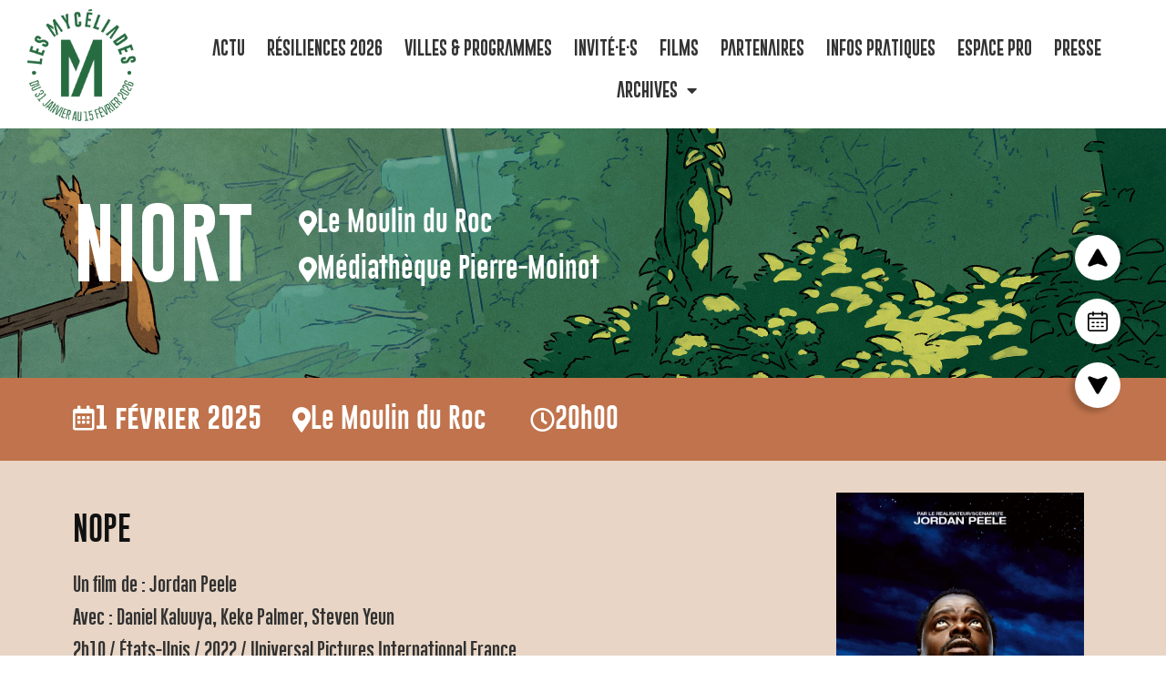

--- FILE ---
content_type: text/html; charset=UTF-8
request_url: https://myceliades.com/programme/niort/
body_size: 18598
content:
<!doctype html>
<html lang="fr-FR">
<head>
	<meta charset="UTF-8">
		<meta name="viewport" content="width=device-width, initial-scale=1">
	<link rel="profile" href="https://gmpg.org/xfn/11">
			<link rel="stylesheet" href = "https://myceliades.com/wp-content/themes/hello-elementor/assets/js/leaflet/leaflet.css" />
		<script src="https://myceliades.com/wp-content/themes/hello-elementor/assets/js/leaflet/leaflet.js"></script>
		<meta name='robots' content='index, follow, max-image-preview:large, max-snippet:-1, max-video-preview:-1' />

	<!-- This site is optimized with the Yoast SEO plugin v26.0 - https://yoast.com/wordpress/plugins/seo/ -->
	<title>Niort - Les Mycéliades</title>
	<link rel="canonical" href="https://myceliades.com/programme/niort/" />
	<meta property="og:locale" content="fr_FR" />
	<meta property="og:type" content="article" />
	<meta property="og:title" content="Niort - Les Mycéliades" />
	<meta property="og:url" content="https://myceliades.com/programme/niort/" />
	<meta property="og:site_name" content="Les Mycéliades" />
	<meta property="article:publisher" content="https://www.facebook.com/profile.php?id=100086703067872" />
	<meta name="twitter:card" content="summary_large_image" />
	<meta name="twitter:site" content="@lesmyceliades" />
	<script type="application/ld+json" class="yoast-schema-graph">{"@context":"https://schema.org","@graph":[{"@type":"WebPage","@id":"https://myceliades.com/programme/niort/","url":"https://myceliades.com/programme/niort/","name":"Niort - Les Mycéliades","isPartOf":{"@id":"https://myceliades.com/#website"},"datePublished":"2025-01-08T16:30:10+00:00","breadcrumb":{"@id":"https://myceliades.com/programme/niort/#breadcrumb"},"inLanguage":"fr-FR","potentialAction":[{"@type":"ReadAction","target":["https://myceliades.com/programme/niort/"]}]},{"@type":"BreadcrumbList","@id":"https://myceliades.com/programme/niort/#breadcrumb","itemListElement":[{"@type":"ListItem","position":1,"name":"Accueil","item":"https://myceliades.com/"},{"@type":"ListItem","position":2,"name":"Niort"}]},{"@type":"WebSite","@id":"https://myceliades.com/#website","url":"https://myceliades.com/","name":"Les Mycéliades","description":"Festival SF du 1er au 16 février 2025","publisher":{"@id":"https://myceliades.com/#organization"},"potentialAction":[{"@type":"SearchAction","target":{"@type":"EntryPoint","urlTemplate":"https://myceliades.com/?s={search_term_string}"},"query-input":{"@type":"PropertyValueSpecification","valueRequired":true,"valueName":"search_term_string"}}],"inLanguage":"fr-FR"},{"@type":"Organization","@id":"https://myceliades.com/#organization","name":"Festival SF du 1er au 15 février 2023","url":"https://myceliades.com/","logo":{"@type":"ImageObject","inLanguage":"fr-FR","@id":"https://myceliades.com/#/schema/logo/image/","url":"https://myceliades.com/wp-content/uploads/2022/09/LES-MYCELIADES-2026-logo-V5-vert.png","contentUrl":"https://myceliades.com/wp-content/uploads/2022/09/LES-MYCELIADES-2026-logo-V5-vert.png","width":1354,"height":1402,"caption":"Festival SF du 1er au 15 février 2023"},"image":{"@id":"https://myceliades.com/#/schema/logo/image/"},"sameAs":["https://www.facebook.com/profile.php?id=100086703067872","https://x.com/lesmyceliades","https://www.tiktok.com/@lesmyceliades?_t=8WrkbuEa7j4&amp;amp;ampamp_r=1","https://www.instagram.com/lesmyceliades/?igshid=YmMyMTA2M2Y"]}]}</script>
	<!-- / Yoast SEO plugin. -->


<link rel="alternate" type="application/rss+xml" title="Les Mycéliades &raquo; Flux" href="https://myceliades.com/feed/" />
<link rel="alternate" title="oEmbed (JSON)" type="application/json+oembed" href="https://myceliades.com/wp-json/oembed/1.0/embed?url=https%3A%2F%2Fmyceliades.com%2Fprogramme%2Fniort%2F" />
<link rel="alternate" title="oEmbed (XML)" type="text/xml+oembed" href="https://myceliades.com/wp-json/oembed/1.0/embed?url=https%3A%2F%2Fmyceliades.com%2Fprogramme%2Fniort%2F&#038;format=xml" />
<style id='wp-img-auto-sizes-contain-inline-css'>
img:is([sizes=auto i],[sizes^="auto," i]){contain-intrinsic-size:3000px 1500px}
/*# sourceURL=wp-img-auto-sizes-contain-inline-css */
</style>
<link rel='stylesheet' id='hello-elementor-css' href='https://myceliades.com/wp-content/themes/hello-elementor/style.min.css?ver=2.6.1' media='all' />
<link rel='stylesheet' id='hello-elementor-theme-style-css' href='https://myceliades.com/wp-content/themes/hello-elementor/theme.min.css?ver=2.6.1' media='all' />
<style id='wp-emoji-styles-inline-css'>

	img.wp-smiley, img.emoji {
		display: inline !important;
		border: none !important;
		box-shadow: none !important;
		height: 1em !important;
		width: 1em !important;
		margin: 0 0.07em !important;
		vertical-align: -0.1em !important;
		background: none !important;
		padding: 0 !important;
	}
/*# sourceURL=wp-emoji-styles-inline-css */
</style>
<link rel='stylesheet' id='wp-block-library-css' href='https://myceliades.com/wp-includes/css/dist/block-library/style.min.css?ver=6.9' media='all' />
<style id='global-styles-inline-css'>
:root{--wp--preset--aspect-ratio--square: 1;--wp--preset--aspect-ratio--4-3: 4/3;--wp--preset--aspect-ratio--3-4: 3/4;--wp--preset--aspect-ratio--3-2: 3/2;--wp--preset--aspect-ratio--2-3: 2/3;--wp--preset--aspect-ratio--16-9: 16/9;--wp--preset--aspect-ratio--9-16: 9/16;--wp--preset--color--black: #000000;--wp--preset--color--cyan-bluish-gray: #abb8c3;--wp--preset--color--white: #ffffff;--wp--preset--color--pale-pink: #f78da7;--wp--preset--color--vivid-red: #cf2e2e;--wp--preset--color--luminous-vivid-orange: #ff6900;--wp--preset--color--luminous-vivid-amber: #fcb900;--wp--preset--color--light-green-cyan: #7bdcb5;--wp--preset--color--vivid-green-cyan: #00d084;--wp--preset--color--pale-cyan-blue: #8ed1fc;--wp--preset--color--vivid-cyan-blue: #0693e3;--wp--preset--color--vivid-purple: #9b51e0;--wp--preset--gradient--vivid-cyan-blue-to-vivid-purple: linear-gradient(135deg,rgb(6,147,227) 0%,rgb(155,81,224) 100%);--wp--preset--gradient--light-green-cyan-to-vivid-green-cyan: linear-gradient(135deg,rgb(122,220,180) 0%,rgb(0,208,130) 100%);--wp--preset--gradient--luminous-vivid-amber-to-luminous-vivid-orange: linear-gradient(135deg,rgb(252,185,0) 0%,rgb(255,105,0) 100%);--wp--preset--gradient--luminous-vivid-orange-to-vivid-red: linear-gradient(135deg,rgb(255,105,0) 0%,rgb(207,46,46) 100%);--wp--preset--gradient--very-light-gray-to-cyan-bluish-gray: linear-gradient(135deg,rgb(238,238,238) 0%,rgb(169,184,195) 100%);--wp--preset--gradient--cool-to-warm-spectrum: linear-gradient(135deg,rgb(74,234,220) 0%,rgb(151,120,209) 20%,rgb(207,42,186) 40%,rgb(238,44,130) 60%,rgb(251,105,98) 80%,rgb(254,248,76) 100%);--wp--preset--gradient--blush-light-purple: linear-gradient(135deg,rgb(255,206,236) 0%,rgb(152,150,240) 100%);--wp--preset--gradient--blush-bordeaux: linear-gradient(135deg,rgb(254,205,165) 0%,rgb(254,45,45) 50%,rgb(107,0,62) 100%);--wp--preset--gradient--luminous-dusk: linear-gradient(135deg,rgb(255,203,112) 0%,rgb(199,81,192) 50%,rgb(65,88,208) 100%);--wp--preset--gradient--pale-ocean: linear-gradient(135deg,rgb(255,245,203) 0%,rgb(182,227,212) 50%,rgb(51,167,181) 100%);--wp--preset--gradient--electric-grass: linear-gradient(135deg,rgb(202,248,128) 0%,rgb(113,206,126) 100%);--wp--preset--gradient--midnight: linear-gradient(135deg,rgb(2,3,129) 0%,rgb(40,116,252) 100%);--wp--preset--font-size--small: 13px;--wp--preset--font-size--medium: 20px;--wp--preset--font-size--large: 36px;--wp--preset--font-size--x-large: 42px;--wp--preset--spacing--20: 0.44rem;--wp--preset--spacing--30: 0.67rem;--wp--preset--spacing--40: 1rem;--wp--preset--spacing--50: 1.5rem;--wp--preset--spacing--60: 2.25rem;--wp--preset--spacing--70: 3.38rem;--wp--preset--spacing--80: 5.06rem;--wp--preset--shadow--natural: 6px 6px 9px rgba(0, 0, 0, 0.2);--wp--preset--shadow--deep: 12px 12px 50px rgba(0, 0, 0, 0.4);--wp--preset--shadow--sharp: 6px 6px 0px rgba(0, 0, 0, 0.2);--wp--preset--shadow--outlined: 6px 6px 0px -3px rgb(255, 255, 255), 6px 6px rgb(0, 0, 0);--wp--preset--shadow--crisp: 6px 6px 0px rgb(0, 0, 0);}:where(.is-layout-flex){gap: 0.5em;}:where(.is-layout-grid){gap: 0.5em;}body .is-layout-flex{display: flex;}.is-layout-flex{flex-wrap: wrap;align-items: center;}.is-layout-flex > :is(*, div){margin: 0;}body .is-layout-grid{display: grid;}.is-layout-grid > :is(*, div){margin: 0;}:where(.wp-block-columns.is-layout-flex){gap: 2em;}:where(.wp-block-columns.is-layout-grid){gap: 2em;}:where(.wp-block-post-template.is-layout-flex){gap: 1.25em;}:where(.wp-block-post-template.is-layout-grid){gap: 1.25em;}.has-black-color{color: var(--wp--preset--color--black) !important;}.has-cyan-bluish-gray-color{color: var(--wp--preset--color--cyan-bluish-gray) !important;}.has-white-color{color: var(--wp--preset--color--white) !important;}.has-pale-pink-color{color: var(--wp--preset--color--pale-pink) !important;}.has-vivid-red-color{color: var(--wp--preset--color--vivid-red) !important;}.has-luminous-vivid-orange-color{color: var(--wp--preset--color--luminous-vivid-orange) !important;}.has-luminous-vivid-amber-color{color: var(--wp--preset--color--luminous-vivid-amber) !important;}.has-light-green-cyan-color{color: var(--wp--preset--color--light-green-cyan) !important;}.has-vivid-green-cyan-color{color: var(--wp--preset--color--vivid-green-cyan) !important;}.has-pale-cyan-blue-color{color: var(--wp--preset--color--pale-cyan-blue) !important;}.has-vivid-cyan-blue-color{color: var(--wp--preset--color--vivid-cyan-blue) !important;}.has-vivid-purple-color{color: var(--wp--preset--color--vivid-purple) !important;}.has-black-background-color{background-color: var(--wp--preset--color--black) !important;}.has-cyan-bluish-gray-background-color{background-color: var(--wp--preset--color--cyan-bluish-gray) !important;}.has-white-background-color{background-color: var(--wp--preset--color--white) !important;}.has-pale-pink-background-color{background-color: var(--wp--preset--color--pale-pink) !important;}.has-vivid-red-background-color{background-color: var(--wp--preset--color--vivid-red) !important;}.has-luminous-vivid-orange-background-color{background-color: var(--wp--preset--color--luminous-vivid-orange) !important;}.has-luminous-vivid-amber-background-color{background-color: var(--wp--preset--color--luminous-vivid-amber) !important;}.has-light-green-cyan-background-color{background-color: var(--wp--preset--color--light-green-cyan) !important;}.has-vivid-green-cyan-background-color{background-color: var(--wp--preset--color--vivid-green-cyan) !important;}.has-pale-cyan-blue-background-color{background-color: var(--wp--preset--color--pale-cyan-blue) !important;}.has-vivid-cyan-blue-background-color{background-color: var(--wp--preset--color--vivid-cyan-blue) !important;}.has-vivid-purple-background-color{background-color: var(--wp--preset--color--vivid-purple) !important;}.has-black-border-color{border-color: var(--wp--preset--color--black) !important;}.has-cyan-bluish-gray-border-color{border-color: var(--wp--preset--color--cyan-bluish-gray) !important;}.has-white-border-color{border-color: var(--wp--preset--color--white) !important;}.has-pale-pink-border-color{border-color: var(--wp--preset--color--pale-pink) !important;}.has-vivid-red-border-color{border-color: var(--wp--preset--color--vivid-red) !important;}.has-luminous-vivid-orange-border-color{border-color: var(--wp--preset--color--luminous-vivid-orange) !important;}.has-luminous-vivid-amber-border-color{border-color: var(--wp--preset--color--luminous-vivid-amber) !important;}.has-light-green-cyan-border-color{border-color: var(--wp--preset--color--light-green-cyan) !important;}.has-vivid-green-cyan-border-color{border-color: var(--wp--preset--color--vivid-green-cyan) !important;}.has-pale-cyan-blue-border-color{border-color: var(--wp--preset--color--pale-cyan-blue) !important;}.has-vivid-cyan-blue-border-color{border-color: var(--wp--preset--color--vivid-cyan-blue) !important;}.has-vivid-purple-border-color{border-color: var(--wp--preset--color--vivid-purple) !important;}.has-vivid-cyan-blue-to-vivid-purple-gradient-background{background: var(--wp--preset--gradient--vivid-cyan-blue-to-vivid-purple) !important;}.has-light-green-cyan-to-vivid-green-cyan-gradient-background{background: var(--wp--preset--gradient--light-green-cyan-to-vivid-green-cyan) !important;}.has-luminous-vivid-amber-to-luminous-vivid-orange-gradient-background{background: var(--wp--preset--gradient--luminous-vivid-amber-to-luminous-vivid-orange) !important;}.has-luminous-vivid-orange-to-vivid-red-gradient-background{background: var(--wp--preset--gradient--luminous-vivid-orange-to-vivid-red) !important;}.has-very-light-gray-to-cyan-bluish-gray-gradient-background{background: var(--wp--preset--gradient--very-light-gray-to-cyan-bluish-gray) !important;}.has-cool-to-warm-spectrum-gradient-background{background: var(--wp--preset--gradient--cool-to-warm-spectrum) !important;}.has-blush-light-purple-gradient-background{background: var(--wp--preset--gradient--blush-light-purple) !important;}.has-blush-bordeaux-gradient-background{background: var(--wp--preset--gradient--blush-bordeaux) !important;}.has-luminous-dusk-gradient-background{background: var(--wp--preset--gradient--luminous-dusk) !important;}.has-pale-ocean-gradient-background{background: var(--wp--preset--gradient--pale-ocean) !important;}.has-electric-grass-gradient-background{background: var(--wp--preset--gradient--electric-grass) !important;}.has-midnight-gradient-background{background: var(--wp--preset--gradient--midnight) !important;}.has-small-font-size{font-size: var(--wp--preset--font-size--small) !important;}.has-medium-font-size{font-size: var(--wp--preset--font-size--medium) !important;}.has-large-font-size{font-size: var(--wp--preset--font-size--large) !important;}.has-x-large-font-size{font-size: var(--wp--preset--font-size--x-large) !important;}
/*# sourceURL=global-styles-inline-css */
</style>

<style id='classic-theme-styles-inline-css'>
/*! This file is auto-generated */
.wp-block-button__link{color:#fff;background-color:#32373c;border-radius:9999px;box-shadow:none;text-decoration:none;padding:calc(.667em + 2px) calc(1.333em + 2px);font-size:1.125em}.wp-block-file__button{background:#32373c;color:#fff;text-decoration:none}
/*# sourceURL=/wp-includes/css/classic-themes.min.css */
</style>
<link rel='stylesheet' id='pafe-extension-style-free-css' href='https://myceliades.com/wp-content/plugins/piotnet-addons-for-elementor/assets/css/minify/extension.min.css?ver=2.4.36' media='all' />
<link rel='stylesheet' id='sbttb-fonts-css' href='https://myceliades.com/wp-content/plugins/smooth-back-to-top-button/assets/css/sbttb-fonts.css?ver=1.2' media='all' />
<link rel='stylesheet' id='sbttb-style-css' href='https://myceliades.com/wp-content/plugins/smooth-back-to-top-button/assets/css/smooth-back-to-top-button.css?ver=1.2' media='all' />
<link rel='stylesheet' id='elementor-frontend-css' href='https://myceliades.com/wp-content/plugins/elementor/assets/css/frontend.min.css?ver=3.32.2' media='all' />
<link rel='stylesheet' id='elementor-post-5-css' href='https://myceliades.com/wp-content/uploads/elementor/css/post-5.css?ver=1765396833' media='all' />
<link rel='stylesheet' id='widget-image-css' href='https://myceliades.com/wp-content/plugins/elementor/assets/css/widget-image.min.css?ver=3.32.2' media='all' />
<link rel='stylesheet' id='widget-nav-menu-css' href='https://myceliades.com/wp-content/plugins/elementor-pro/assets/css/widget-nav-menu.min.css?ver=3.32.1' media='all' />
<link rel='stylesheet' id='widget-heading-css' href='https://myceliades.com/wp-content/plugins/elementor/assets/css/widget-heading.min.css?ver=3.32.2' media='all' />
<link rel='stylesheet' id='widget-social-icons-css' href='https://myceliades.com/wp-content/plugins/elementor/assets/css/widget-social-icons.min.css?ver=3.32.2' media='all' />
<link rel='stylesheet' id='e-apple-webkit-css' href='https://myceliades.com/wp-content/plugins/elementor/assets/css/conditionals/apple-webkit.min.css?ver=3.32.2' media='all' />
<link rel='stylesheet' id='widget-posts-css' href='https://myceliades.com/wp-content/plugins/elementor-pro/assets/css/widget-posts.min.css?ver=3.32.1' media='all' />
<link rel='stylesheet' id='elementor-icons-css' href='https://myceliades.com/wp-content/plugins/elementor/assets/lib/eicons/css/elementor-icons.min.css?ver=5.44.0' media='all' />
<link rel='stylesheet' id='elementor-post-114-css' href='https://myceliades.com/wp-content/uploads/elementor/css/post-114.css?ver=1765396833' media='all' />
<link rel='stylesheet' id='elementor-post-128-css' href='https://myceliades.com/wp-content/uploads/elementor/css/post-128.css?ver=1765396833' media='all' />
<link rel='stylesheet' id='elementor-post-7638-css' href='https://myceliades.com/wp-content/uploads/elementor/css/post-7638.css?ver=1765396833' media='all' />
<link rel='stylesheet' id='elementor-post-8345-css' href='https://myceliades.com/wp-content/uploads/elementor/css/post-8345.css?ver=1765396833' media='all' />
<link rel='stylesheet' id='eael-general-css' href='https://myceliades.com/wp-content/plugins/essential-addons-for-elementor-lite/assets/front-end/css/view/general.min.css?ver=6.3.2' media='all' />
<link rel='stylesheet' id='programme-stylesheet-css' href='https://myceliades.com/wp-content/themes/hello-elementor/assets/css/programme3.css?ver=6.9' media='all' />
<link rel='stylesheet' id='ari-fancybox-css' href='https://myceliades.com/wp-content/plugins/ari-fancy-lightbox/assets/fancybox/jquery.fancybox.min.css?ver=1.4.1' media='all' />
<style id='ari-fancybox-inline-css'>
BODY .fancybox-container{z-index:200000}BODY .fancybox-is-open .fancybox-bg{opacity:0.87}BODY .fancybox-bg {background-color:#0f0f11}BODY .fancybox-thumbs {background-color:#ffffff}
/*# sourceURL=ari-fancybox-inline-css */
</style>
<link rel='stylesheet' id='elementor-gf-robotoslab-css' href='https://fonts.googleapis.com/css?family=Roboto+Slab:100,100italic,200,200italic,300,300italic,400,400italic,500,500italic,600,600italic,700,700italic,800,800italic,900,900italic&#038;display=auto' media='all' />
<link rel='stylesheet' id='elementor-gf-roboto-css' href='https://fonts.googleapis.com/css?family=Roboto:100,100italic,200,200italic,300,300italic,400,400italic,500,500italic,600,600italic,700,700italic,800,800italic,900,900italic&#038;display=auto' media='all' />
<link rel='stylesheet' id='elementor-icons-shared-0-css' href='https://myceliades.com/wp-content/plugins/elementor/assets/lib/font-awesome/css/fontawesome.min.css?ver=5.15.3' media='all' />
<link rel='stylesheet' id='elementor-icons-fa-solid-css' href='https://myceliades.com/wp-content/plugins/elementor/assets/lib/font-awesome/css/solid.min.css?ver=5.15.3' media='all' />
<link rel='stylesheet' id='elementor-icons-fa-brands-css' href='https://myceliades.com/wp-content/plugins/elementor/assets/lib/font-awesome/css/brands.min.css?ver=5.15.3' media='all' />
<link rel='stylesheet' id='elementor-icons-fa-regular-css' href='https://myceliades.com/wp-content/plugins/elementor/assets/lib/font-awesome/css/regular.min.css?ver=5.15.3' media='all' />
<script src="https://myceliades.com/wp-includes/js/jquery/jquery.min.js?ver=3.7.1" id="jquery-core-js"></script>
<script src="https://myceliades.com/wp-includes/js/jquery/jquery-migrate.min.js?ver=3.4.1" id="jquery-migrate-js"></script>
<script src="https://myceliades.com/wp-content/plugins/piotnet-addons-for-elementor/assets/js/minify/extension.min.js?ver=2.4.36" id="pafe-extension-free-js"></script>
<script id="ari-fancybox-js-extra">
var ARI_FANCYBOX = {"lightbox":{"backFocus":false,"trapFocus":false,"thumbs":{"hideOnClose":false},"touch":{"vertical":true,"momentum":true},"buttons":["slideShow","fullScreen","thumbs","close"],"lang":"custom","i18n":{"custom":{"PREV":"Previous","NEXT":"Next","PLAY_START":"Start slideshow (P)","PLAY_STOP":"Stop slideshow (P)","FULL_SCREEN":"Full screen (F)","THUMBS":"Thumbnails (G)","CLOSE":"Close (Esc)","ERROR":"The requested content cannot be loaded. \u003Cbr/\u003E Please try again later."}}},"convert":{"wp_gallery":{"convert":false},"youtube":{"convert":true},"vimeo":{"convert":true},"metacafe":{"convert":true},"dailymotion":{"convert":true},"vine":{"convert":true}},"sanitize":null,"viewers":{"pdfjs":{"url":"https://myceliades.com/wp-content/plugins/ari-fancy-lightbox/assets/pdfjs/web/viewer.html"}}};
//# sourceURL=ari-fancybox-js-extra
</script>
<script src="https://myceliades.com/wp-content/plugins/ari-fancy-lightbox/assets/fancybox/jquery.fancybox.min.js?ver=1.4.1" id="ari-fancybox-js"></script>
<link rel="https://api.w.org/" href="https://myceliades.com/wp-json/" /><link rel="alternate" title="JSON" type="application/json" href="https://myceliades.com/wp-json/wp/v2/programme/9181" /><link rel="EditURI" type="application/rsd+xml" title="RSD" href="https://myceliades.com/xmlrpc.php?rsd" />
<meta name="generator" content="WordPress 6.9" />
<link rel='shortlink' href='https://myceliades.com/?p=9181' />

		<!-- GA Google Analytics @ https://m0n.co/ga -->
		<script async src="https://www.googletagmanager.com/gtag/js?id=G-2NVJP6HM93"></script>
		<script>
			window.dataLayer = window.dataLayer || [];
			function gtag(){dataLayer.push(arguments);}
			gtag('js', new Date());
			gtag('config', 'G-2NVJP6HM93');
		</script>

	
            <style type="text/css">
                .progress-wrap {
                    bottom: 50px;
                    height: 50px;
                    width: 50px;
                    border-radius: 50px;
                    background-color: #112e29;
                    box-shadow: inset 0 0 0 2px #cccccc;
                }

                .progress-wrap.btn-left-side {
                    left: 50px;
                }

                .progress-wrap.btn-right-side {
                    right: 50px;
                }

				.progress-wrap.btn-center {
					inset-inline: 0;
					margin-inline: auto;
				}

                .progress-wrap::after {
                    width: 50px;
                    height: 50px;
                    color: #ffffff;
                    font-size: 40px;
                    content: '\e90a';
                    line-height: 50px;
                }

                .progress-wrap:hover::after {
                    color: #0d6057;
                }

                .progress-wrap svg.progress-circle path {
                    stroke: #0d6057;
                    stroke-width: 2px;
                }

                
                
                
            </style>

			<meta name="generator" content="Elementor 3.32.2; features: additional_custom_breakpoints; settings: css_print_method-external, google_font-enabled, font_display-auto">
			<style>
				.e-con.e-parent:nth-of-type(n+4):not(.e-lazyloaded):not(.e-no-lazyload),
				.e-con.e-parent:nth-of-type(n+4):not(.e-lazyloaded):not(.e-no-lazyload) * {
					background-image: none !important;
				}
				@media screen and (max-height: 1024px) {
					.e-con.e-parent:nth-of-type(n+3):not(.e-lazyloaded):not(.e-no-lazyload),
					.e-con.e-parent:nth-of-type(n+3):not(.e-lazyloaded):not(.e-no-lazyload) * {
						background-image: none !important;
					}
				}
				@media screen and (max-height: 640px) {
					.e-con.e-parent:nth-of-type(n+2):not(.e-lazyloaded):not(.e-no-lazyload),
					.e-con.e-parent:nth-of-type(n+2):not(.e-lazyloaded):not(.e-no-lazyload) * {
						background-image: none !important;
					}
				}
			</style>
			<link rel="icon" href="https://myceliades.com/wp-content/uploads/2022/09/LES-MYCELIADES-2026-logo-V5-vert-150x150.png" sizes="32x32" />
<link rel="icon" href="https://myceliades.com/wp-content/uploads/2022/09/LES-MYCELIADES-2026-logo-V5-vert.png" sizes="192x192" />
<link rel="apple-touch-icon" href="https://myceliades.com/wp-content/uploads/2022/09/LES-MYCELIADES-2026-logo-V5-vert.png" />
<meta name="msapplication-TileImage" content="https://myceliades.com/wp-content/uploads/2022/09/LES-MYCELIADES-2026-logo-V5-vert.png" />
</head>
<body class="wp-singular programme-template-default single single-programme postid-9181 wp-custom-logo wp-theme-hello-elementor eio-default elementor-default elementor-kit-5 elementor-page-8345">



<a class="skip-link screen-reader-text" href="#content">
	Aller au contenu</a>

		<header data-elementor-type="header" data-elementor-id="114" class="elementor elementor-114 elementor-location-header" data-elementor-post-type="elementor_library">
					<section class="elementor-section elementor-top-section elementor-element elementor-element-788a192 elementor-section-full_width elementor-reverse-mobile elementor-reverse-tablet elementor-section-height-default elementor-section-height-default" data-id="788a192" data-element_type="section">
						<div class="elementor-container elementor-column-gap-default">
					<div class="elementor-column elementor-col-50 elementor-top-column elementor-element elementor-element-c3539f3" data-id="c3539f3" data-element_type="column">
			<div class="elementor-widget-wrap elementor-element-populated">
						<div class="elementor-element elementor-element-7ee5901 elementor-widget elementor-widget-theme-site-logo elementor-widget-image" data-id="7ee5901" data-element_type="widget" data-widget_type="theme-site-logo.default">
				<div class="elementor-widget-container">
											<a href="https://myceliades.com">
			<img width="1354" height="1402" src="https://myceliades.com/wp-content/uploads/2022/09/LES-MYCELIADES-2026-logo-V5-vert.png" class="attachment-full size-full wp-image-10598" alt="" srcset="https://myceliades.com/wp-content/uploads/2022/09/LES-MYCELIADES-2026-logo-V5-vert.png 1354w, https://myceliades.com/wp-content/uploads/2022/09/LES-MYCELIADES-2026-logo-V5-vert-290x300.png 290w, https://myceliades.com/wp-content/uploads/2022/09/LES-MYCELIADES-2026-logo-V5-vert-989x1024.png 989w, https://myceliades.com/wp-content/uploads/2022/09/LES-MYCELIADES-2026-logo-V5-vert-768x795.png 768w" sizes="(max-width: 1354px) 100vw, 1354px" />				</a>
											</div>
				</div>
					</div>
		</div>
				<div class="elementor-column elementor-col-50 elementor-top-column elementor-element elementor-element-66e2f91" data-id="66e2f91" data-element_type="column">
			<div class="elementor-widget-wrap elementor-element-populated">
						<div class="elementor-element elementor-element-516a04a elementor-nav-menu__align-center elementor-widget__width-initial elementor-nav-menu__text-align-center elementor-nav-menu--dropdown-tablet elementor-nav-menu--toggle elementor-nav-menu--burger elementor-widget elementor-widget-nav-menu" data-id="516a04a" data-element_type="widget" data-settings="{&quot;layout&quot;:&quot;horizontal&quot;,&quot;submenu_icon&quot;:{&quot;value&quot;:&quot;&lt;i class=\&quot;fas fa-caret-down\&quot; aria-hidden=\&quot;true\&quot;&gt;&lt;\/i&gt;&quot;,&quot;library&quot;:&quot;fa-solid&quot;},&quot;toggle&quot;:&quot;burger&quot;}" data-widget_type="nav-menu.default">
				<div class="elementor-widget-container">
								<nav aria-label="Menu" class="elementor-nav-menu--main elementor-nav-menu__container elementor-nav-menu--layout-horizontal e--pointer-underline e--animation-fade">
				<ul id="menu-1-516a04a" class="elementor-nav-menu"><li class="menu-item menu-item-type-custom menu-item-object-custom menu-item-211"><a href="/#actu" data-ps2id-api="true" class="elementor-item elementor-item-anchor">Actu</a></li>
<li class="menu-item menu-item-type-custom menu-item-object-custom menu-item-108"><a href="/#presentation" data-ps2id-api="true" class="elementor-item elementor-item-anchor">Résiliences 2026</a></li>
<li class="menu-item menu-item-type-custom menu-item-object-custom menu-item-109"><a href="/#villes" data-ps2id-api="true" class="elementor-item elementor-item-anchor">Villes &#038; programmes</a></li>
<li class="menu-item menu-item-type-custom menu-item-object-custom menu-item-110"><a href="/#invites" data-ps2id-api="true" class="elementor-item elementor-item-anchor">Invité·e·s</a></li>
<li class="menu-item menu-item-type-custom menu-item-object-custom menu-item-4342"><a href="/#films" data-ps2id-api="true" class="elementor-item elementor-item-anchor">Films</a></li>
<li class="menu-item menu-item-type-custom menu-item-object-custom menu-item-111"><a href="/#partenaires" data-ps2id-api="true" class="elementor-item elementor-item-anchor">Partenaires</a></li>
<li class="menu-item menu-item-type-post_type menu-item-object-page menu-item-10613"><a href="https://myceliades.com/infos/" data-ps2id-api="true" class="elementor-item">Infos pratiques</a></li>
<li class="menu-item menu-item-type-custom menu-item-object-custom menu-item-212"><a href="https://myceliades.com/espace-pro/" data-ps2id-api="true" class="elementor-item">Espace pro</a></li>
<li class="menu-item menu-item-type-post_type menu-item-object-page menu-item-11005"><a href="https://myceliades.com/presse-les-myceliades-2026/" data-ps2id-api="true" class="elementor-item">Presse</a></li>
<li class="menu-item menu-item-type-custom menu-item-object-custom menu-item-has-children menu-item-7725"><a href="#" data-ps2id-api="true" class="elementor-item elementor-item-anchor">Archives</a>
<ul class="sub-menu elementor-nav-menu--dropdown">
	<li class="menu-item menu-item-type-custom menu-item-object-custom menu-item-4578"><a href="https://web.archive.org/web/20230803082625/https://myceliades.com/#programme" data-ps2id-api="true" class="elementor-sub-item elementor-item-anchor">2023</a></li>
	<li class="menu-item menu-item-type-custom menu-item-object-custom menu-item-7727"><a href="https://web.archive.org/web/20240304212310/https://myceliades.com/" data-ps2id-api="true" class="elementor-sub-item">2024</a></li>
	<li class="menu-item menu-item-type-custom menu-item-object-custom menu-item-11100"><a href="https://web.archive.org/web/20250419143726/https://myceliades.com/" data-ps2id-api="true" class="elementor-sub-item">2025</a></li>
</ul>
</li>
</ul>			</nav>
					<div class="elementor-menu-toggle" role="button" tabindex="0" aria-label="Permuter le menu" aria-expanded="false">
			<i aria-hidden="true" role="presentation" class="elementor-menu-toggle__icon--open eicon-menu-bar"></i><i aria-hidden="true" role="presentation" class="elementor-menu-toggle__icon--close eicon-close"></i>		</div>
					<nav class="elementor-nav-menu--dropdown elementor-nav-menu__container" aria-hidden="true">
				<ul id="menu-2-516a04a" class="elementor-nav-menu"><li class="menu-item menu-item-type-custom menu-item-object-custom menu-item-211"><a href="/#actu" data-ps2id-api="true" class="elementor-item elementor-item-anchor" tabindex="-1">Actu</a></li>
<li class="menu-item menu-item-type-custom menu-item-object-custom menu-item-108"><a href="/#presentation" data-ps2id-api="true" class="elementor-item elementor-item-anchor" tabindex="-1">Résiliences 2026</a></li>
<li class="menu-item menu-item-type-custom menu-item-object-custom menu-item-109"><a href="/#villes" data-ps2id-api="true" class="elementor-item elementor-item-anchor" tabindex="-1">Villes &#038; programmes</a></li>
<li class="menu-item menu-item-type-custom menu-item-object-custom menu-item-110"><a href="/#invites" data-ps2id-api="true" class="elementor-item elementor-item-anchor" tabindex="-1">Invité·e·s</a></li>
<li class="menu-item menu-item-type-custom menu-item-object-custom menu-item-4342"><a href="/#films" data-ps2id-api="true" class="elementor-item elementor-item-anchor" tabindex="-1">Films</a></li>
<li class="menu-item menu-item-type-custom menu-item-object-custom menu-item-111"><a href="/#partenaires" data-ps2id-api="true" class="elementor-item elementor-item-anchor" tabindex="-1">Partenaires</a></li>
<li class="menu-item menu-item-type-post_type menu-item-object-page menu-item-10613"><a href="https://myceliades.com/infos/" data-ps2id-api="true" class="elementor-item" tabindex="-1">Infos pratiques</a></li>
<li class="menu-item menu-item-type-custom menu-item-object-custom menu-item-212"><a href="https://myceliades.com/espace-pro/" data-ps2id-api="true" class="elementor-item" tabindex="-1">Espace pro</a></li>
<li class="menu-item menu-item-type-post_type menu-item-object-page menu-item-11005"><a href="https://myceliades.com/presse-les-myceliades-2026/" data-ps2id-api="true" class="elementor-item" tabindex="-1">Presse</a></li>
<li class="menu-item menu-item-type-custom menu-item-object-custom menu-item-has-children menu-item-7725"><a href="#" data-ps2id-api="true" class="elementor-item elementor-item-anchor" tabindex="-1">Archives</a>
<ul class="sub-menu elementor-nav-menu--dropdown">
	<li class="menu-item menu-item-type-custom menu-item-object-custom menu-item-4578"><a href="https://web.archive.org/web/20230803082625/https://myceliades.com/#programme" data-ps2id-api="true" class="elementor-sub-item elementor-item-anchor" tabindex="-1">2023</a></li>
	<li class="menu-item menu-item-type-custom menu-item-object-custom menu-item-7727"><a href="https://web.archive.org/web/20240304212310/https://myceliades.com/" data-ps2id-api="true" class="elementor-sub-item" tabindex="-1">2024</a></li>
	<li class="menu-item menu-item-type-custom menu-item-object-custom menu-item-11100"><a href="https://web.archive.org/web/20250419143726/https://myceliades.com/" data-ps2id-api="true" class="elementor-sub-item" tabindex="-1">2025</a></li>
</ul>
</li>
</ul>			</nav>
						</div>
				</div>
					</div>
		</div>
					</div>
		</section>
				</header>
				<div data-elementor-type="single-post" data-elementor-id="8345" class="elementor elementor-8345 elementor-location-single post-9181 programme type-programme status-publish hentry" data-elementor-post-type="elementor_library">
					<section class="elementor-section elementor-top-section elementor-element elementor-element-527a047 elementor-section-full_width elementor-section-height-default elementor-section-height-default" data-id="527a047" data-element_type="section">
						<div class="elementor-container elementor-column-gap-no">
					<div class="elementor-column elementor-col-100 elementor-top-column elementor-element elementor-element-8b8534d" data-id="8b8534d" data-element_type="column">
			<div class="elementor-widget-wrap elementor-element-populated">
						<div class="elementor-element elementor-element-16df382 elementor-widget elementor-widget-shortcode" data-id="16df382" data-element_type="widget" data-widget_type="shortcode.default">
				<div class="elementor-widget-container">
					
    <style type="text/css" src="https://myceliades.com/wp-content/themes/hello-elementor/assets/css/programme3.css"></style>




    <div data-elementor-type="wp-page" data-elementor-id="8664" class="elementor elementor-8664" data-elementor-post-type="page">


        <div class="ville-nav">
            <div class="ville-nav-button prev">
                <p><a href="#">Événement<br />précédent</a></p>
                <a href="#"></a>
            </div>
            <div class="ville-nav-button calendar">
                <p><a href="#">Calendrier</a></p>
                <a href="#"></a>
            </div>
            <div class="ville-nav-button next">
                <p><a href="#">Événement<br />suivant</a></p>
                <a href="#"></a>
            </div>
        </div>

        <!-- header programme -->
     <section data-dce-background-image-url="https://myceliades.com/wp-content/uploads/2025/12/fond-programme-2025-3.jpg" class="elementor-section elementor-top-section elementor-element elementor-element-f412ab1 elementor-section-boxed elementor-section-height-default elementor-section-height-default" data-id="f412ab1" data-element_type="section" data-settings="{&quot;background_background&quot;:&quot;classic&quot;}">
      <div class="elementor-container elementor-column-gap-default">
         <div class="elementor-column elementor-col-50 elementor-top-column elementor-element elementor-element-9c706bb" data-id="9c706bb" data-element_type="column" style="width:auto; padding-right:30px;">
            <div class="elementor-widget-wrap elementor-element-populated" style="width:auto;">
               <div class="elementor-element elementor-element-4fea7fa elementor-widget__width-auto elementor-widget elementor-widget-heading" data-id="4fea7fa" data-element_type="widget" data-widget_type="heading.default">
                  <div class="elementor-widget-container">
                     <h1 class="elementor-heading-title elementor-size-default" style="line-height: 1.3; margin-top: -20px;">Niort</h1>
                  </div>
               </div>
            </div>
         </div>
         <div class="elementor-column elementor-col-50 elementor-top-column elementor-element elementor-element-af8a590" style="width:auto;" data-id="af8a590" data-element_type="column">
            <div class="elementor-widget-wrap elementor-element-populated " style="flex-direction: column;">
                                       <div data-dce-background-color="#0D605700" class="elementor-element elementor-element-06752df elementor-widget elementor-widget-button" data-id="06752df" data-element_type="widget" data-widget_type="button.default" style="width:auto;">
                          <div class="elementor-widget-container">
                             <div class="elementor-button-wrapper">
                                <a class="elementor-button elementor-button-link elementor-size-sm" target="_blank" href="https://www.lemoulinduroc.fr/cinema/laffiche/">
                                <span class="elementor-button-content-wrapper"  style="text-align:left;">
                                <span class="elementor-button-icon">
                                <i aria-hidden="true" class="fas fa-map-marker-alt"></i>            </span>
                                <span class="elementor-button-text">Le Moulin du Roc</span>
                                </span>
                                </a>
                             </div>
                          </div>
                       </div>
                                           <div data-dce-background-color="#0D605700" class="elementor-element elementor-element-06752df elementor-widget elementor-widget-button" data-id="06752df" data-element_type="widget" data-widget_type="button.default" style="width:auto;">
                          <div class="elementor-widget-container">
                             <div class="elementor-button-wrapper">
                                <a class="elementor-button elementor-button-link elementor-size-sm" target="_blank" href="https://mediatheques.niortagglo.fr/mediatheque/niort-mediatheque-pierre-moinot">
                                <span class="elementor-button-content-wrapper"  style="text-align:left;">
                                <span class="elementor-button-icon">
                                <i aria-hidden="true" class="fas fa-map-marker-alt"></i>            </span>
                                <span class="elementor-button-text">Médiathèque Pierre-Moinot</span>
                                </span>
                                </a>
                             </div>
                          </div>
                       </div>
                                </div>
         </div>
      </div>
   </section>

    
            <!-- header évènement -->
            <section id="calendrier-1" data-dce-background-color="#1C726C" class="elementor-section header-row-film elementor-top-section myceliades-evenement elementor-element elementor-element-9b07ea5 elementor-section-boxed elementor-section-height-default elementor-section-height-default" data-id="9b07ea5" data-element_type="section" data-settings="{&quot;background_background&quot;:&quot;classic&quot;}">
              <div class="elementor-container elementor-column-gap-default">
                 <div class="elementor-column elementor-col-100 elementor-top-column elementor-element elementor-element-d5bbc54" data-id="d5bbc54" data-element_type="column">
                    <div class="elementor-widget-wrap elementor-element-populated">
                                                   <div data-dce-background-color="#0D605700" class="elementor-element elementor-element-adc75d6 elementor-widget__width-auto elementor-widget elementor-widget-button" data-id="adc75d6" data-element_type="widget" data-widget_type="button.default">
                              <div class="elementor-widget-container">
                                 <div class="elementor-button-wrapper">
                                    <a class="elementor-button elementor-size-sm" role="button">
                                    <span class="elementor-button-content-wrapper">
                                    <span class="elementor-button-icon">
                                    <i aria-hidden="true" class="far fa-calendar-alt"></i>          </span>
                                    <span class="elementor-button-text">1 février 2025</span>
                                    </span>
                                    </a>
                                 </div>
                              </div>
                           </div>
                                                                         <div data-dce-background-color="#0D605700" class="elementor-element elementor-element-f41eb57 elementor-widget__width-auto elementor-widget elementor-widget-button" data-id="f41eb57" data-element_type="widget" data-widget_type="button.default">
                              <div class="elementor-widget-container">
                                 <div class="elementor-button-wrapper">
                                    <a class="elementor-button elementor-size-sm" role="button">
                                    <span class="elementor-button-content-wrapper">
                                    <span class="elementor-button-icon">
                                    <i aria-hidden="true" class="fas fa-map-marker-alt"></i>            </span>
                                    <span class="elementor-button-text">Le Moulin du Roc</span>
                                    </span>
                                    </a>
                                 </div>
                              </div>
                           </div>
                                                                           <div data-dce-background-color="#0D605700" class="elementor-element elementor-element-249332e elementor-widget__width-auto elementor-widget elementor-widget-button" data-id="249332e" data-element_type="widget" data-widget_type="button.default">
                              <div class="elementor-widget-container">
                                 <div class="elementor-button-wrapper">
                                    <a class="elementor-button elementor-size-sm" role="button">
                                    <span class="elementor-button-content-wrapper">
                                    <span class="elementor-button-icon">
                                    <i aria-hidden="true" class="far fa-clock"></i>         </span>
                                    <span class="elementor-button-text">20h00</span>
                                    </span>
                                    </a>
                                 </div>
                              </div>
                           </div>
                                            </div>
                 </div>
              </div>
           </section>


                       <!-- Film -->
            <section class="elementor-section elementor-top-section elementor-element elementor-element-0c5bd8a elementor-section-boxed elementor-section-height-default elementor-section-height-default" data-id="0c5bd8a" data-element_type="section" data-settings="{&quot;background_background&quot;:&quot;classic&quot;}">
              <div class="elementor-container elementor-column-gap-default">
                 <div class="elementor-column elementor-col-66 elementor-top-column elementor-element elementor-element-703fe8b" data-id="703fe8b" data-element_type="column">
                    <div class="elementor-widget-wrap elementor-element-populated">
                       <div class="elementor-element elementor-element-239537d elementor-widget elementor-widget-heading" data-id="239537d" data-element_type="widget" data-widget_type="heading.default">
                          <div class="elementor-widget-container">
                             <h2 class="elementor-heading-title elementor-size-default"><a href="https://myceliades.com/film/nope/" target="_blank">Nope</a></h2>
                          </div>
                       </div>
                       <div class="elementor-element elementor-element-f9d1234 elementor-widget elementor-widget-text-editor" data-id="f9d1234" data-element_type="widget" data-widget_type="text-editor.default">
                          <div class="elementor-widget-container">
                             <p style="line-height: 2;">Un film de : Jordan Peele<br />Avec : Daniel Kaluuya, Keke Palmer, Steven Yeun<br />2h10 / États-Unis / 2022 / Universal Pictures International France</p>
                          </div>
                       </div>
                                                  <div class="elementor-element elementor-element-8e52263 elementor-widget elementor-widget-text-editor" data-id="8e52263" data-element_type="widget" data-widget_type="text-editor.default">
                              <div class="elementor-widget-container">
                                 <p>En Californie, le décès dans des circonstances étranges de leur père amène un frère et une sœur à enquêter sur les causes. Le résultat est effrayant.</p>
                              </div>
                           </div>
                        
                        
                                                   <div data-dce-background-color="#0D605700" class="elementor-element elementor-element-76ef7de elementor-widget__width-full elementor-widget elementor-widget-button" data-id="76ef7de" data-element_type="widget" data-widget_type="button.default" style="width: 100%; margin-bottom:0;">
                              <div class="elementor-widget-container" style="margin: 0 20px 0 0;">
                                 <div class="elementor-button-wrapper">
                                    <a class="elementor-button elementor-size-sm" role="button">
                                    <span class="elementor-button-content-wrapper">
                                    <span class="elementor-button-icon">
                                    <i aria-hidden="true" class="far fa-comment"></i>         </span>
                                    <span class="elementor-button-text">VOSTF</span>
                                    </span>    
                                    </a>
                                 </div>
                              </div>
                           </div>
                        
                                                                    </div>
                 </div>
                 <div class="elementor-column elementor-col-33 elementor-top-column elementor-element elementor-element-1a20928" data-id="1a20928" data-element_type="column">
                    <div class="elementor-widget-wrap elementor-element-populated">
                       <div class="elementor-element elementor-element-7166890 elementor-widget__width-initial dce_masking-none elementor-widget elementor-widget-image" data-id="7166890" data-element_type="widget" data-widget_type="image.default">
                          <div class="elementor-widget-container">
                            <a data-elementor-lightbox-title="" data-elementor-lightbox-description="© Universal Pictures International France" href="https://myceliades.com/wp-content/uploads/2024/10/Nope-affiche-4.jpg"><img width="680" height="924" src="https://myceliades.com/wp-content/uploads/2024/10/Nope-affiche-4.jpg" class="attachment-large size-large" alt="Affiche du film Nope de Jordan Peele. En fond, le ciel de nuit. Un homme lève la tête et regarde vers le ciel." decoding="async" srcset="https://myceliades.com/wp-content/uploads/2024/10/Nope-affiche-4.jpg 680w, https://myceliades.com/wp-content/uploads/2024/10/Nope-affiche-4-221x300.jpg 221w" sizes="(max-width: 680px) 100vw, 680px" /></a>                                                  
                          </div>
                       </div>
                    </div>
                 </div>
              </div>
           </section>


           <!-- Accompagnement du film -->
           
               <section class="elementor-section elementor-top-section elementor-element elementor-element-1e38c63 elementor-section-boxed elementor-section-height-default elementor-section-height-default" data-id="1e38c63" data-element_type="section" data-settings="{&quot;background_background&quot;:&quot;classic&quot;}">
                  <div class="elementor-container elementor-column-gap-default">
                     <div class="elementor-column elementor-col-66 elementor-top-column elementor-element elementor-element-ced317f" data-id="ced317f" data-element_type="column">
                        <div class="elementor-widget-wrap elementor-element-populated">
                           <div class="elementor-element elementor-element-8ef03dd elementor-widget elementor-widget-heading" data-id="8ef03dd" data-element_type="widget" data-widget_type="heading.default">
                              <div class="elementor-widget-container">
                                 <h2 class="elementor-heading-title elementor-size-default">Une séance accompagnée :</h2>
                              </div>
                           </div>
                                                          <div class="elementor-element elementor-element-0aa2b2b elementor-widget elementor-widget-heading" data-id="0aa2b2b" data-element_type="widget" data-widget_type="heading.default">
                                  <div class="elementor-widget-container">
                                     <h3 class="elementor-heading-title elementor-size-default">Présentation</h3>
                                  </div>
                               </div>
                                                                                       <div class="elementor-element elementor-element-49894fb elementor-widget elementor-widget-text-editor" data-id="49894fb" data-element_type="widget" data-widget_type="text-editor.default">
                                  <div class="elementor-widget-container">
                                                                            <p><strong>En présence de : Les jeunes ambassadeurs cinéma du Moulin du Roc</strong></p>
                                                                         <p>Nope a été sélectionné par les jeunes ambassadeurs cinéma du Moulin du roc. Ils viendront à la rencontre du public pour présenter le film et expliquer leur choix.</p>
                                                                         
                                  </div>
                               </div>
                            
                                                                                                                    <div data-dce-background-color="#0D605700" class="elementor-element elementor-element-76ef7de elementor-widget__width-auto elementor-widget elementor-widget-button" data-id="76ef7de" data-element_type="widget" data-widget_type="button.default">
                                  <div class="elementor-widget-container" style="margin: 0 20px 0 0">
                                     <div class="elementor-button-wrapper">
                                        <a class="elementor-button elementor-size-sm" role="button">
                                        <span class="elementor-button-content-wrapper">
                                        <span class="elementor-button-icon">
                                        <i aria-hidden="true" class="fas fa-robot"></i>           </span>
                                        <span class="elementor-button-text">Rencontre</span>
                                        </span>
                                        </a>
                                     </div>
                                  </div>
                                </div>
                                                                                       <div data-dce-background-color="#0D605700" class="elementor-element elementor-element-76ef7de elementor-widget__width-auto elementor-widget elementor-widget-button" data-id="76ef7de" data-element_type="widget" data-widget_type="button.default">
                                  <div class="elementor-widget-container"style="margin: 0 20px 0 0">
                                     <div class="elementor-button-wrapper">
                                        <a class="elementor-button elementor-size-sm" role="button">
                                        <span class="elementor-button-content-wrapper">
                                        <span class="elementor-button-icon">
                                        <i aria-hidden="true" class="fas fa-users"></i>         </span>
                                        <span class="elementor-button-text">Tout public</span>
                                        </span>
                                        </a>
                                     </div>
                                  </div>
                               </div>
                                                        
                            
                        </div>
                     </div>
                     <div class="elementor-column elementor-col-33 elementor-top-column elementor-element elementor-element-f193a58" data-id="f193a58" data-element_type="column">
                        <div class="elementor-widget-wrap elementor-element-populated">
                           <div class="elementor-element elementor-element-b0c6bf0 elementor-widget__width-initial dce_masking-none elementor-widget elementor-widget-image" data-id="b0c6bf0" data-element_type="widget" data-widget_type="image.default">
                              <div class="elementor-widget-container">
                                                 
                              </div>
                           </div>
                        </div>
                     </div>
                  </div>
               </section>
                    
    
            <!-- header évènement -->
            <section id="calendrier-2" data-dce-background-color="#1C726C" class="elementor-section header-row-film elementor-top-section myceliades-evenement elementor-element elementor-element-9b07ea5 elementor-section-boxed elementor-section-height-default elementor-section-height-default" data-id="9b07ea5" data-element_type="section" data-settings="{&quot;background_background&quot;:&quot;classic&quot;}">
              <div class="elementor-container elementor-column-gap-default">
                 <div class="elementor-column elementor-col-100 elementor-top-column elementor-element elementor-element-d5bbc54" data-id="d5bbc54" data-element_type="column">
                    <div class="elementor-widget-wrap elementor-element-populated">
                                                   <div data-dce-background-color="#0D605700" class="elementor-element elementor-element-adc75d6 elementor-widget__width-auto elementor-widget elementor-widget-button" data-id="adc75d6" data-element_type="widget" data-widget_type="button.default">
                              <div class="elementor-widget-container">
                                 <div class="elementor-button-wrapper">
                                    <a class="elementor-button elementor-size-sm" role="button">
                                    <span class="elementor-button-content-wrapper">
                                    <span class="elementor-button-icon">
                                    <i aria-hidden="true" class="far fa-calendar-alt"></i>          </span>
                                    <span class="elementor-button-text">2 février 2025</span>
                                    </span>
                                    </a>
                                 </div>
                              </div>
                           </div>
                                                                         <div data-dce-background-color="#0D605700" class="elementor-element elementor-element-f41eb57 elementor-widget__width-auto elementor-widget elementor-widget-button" data-id="f41eb57" data-element_type="widget" data-widget_type="button.default">
                              <div class="elementor-widget-container">
                                 <div class="elementor-button-wrapper">
                                    <a class="elementor-button elementor-size-sm" role="button">
                                    <span class="elementor-button-content-wrapper">
                                    <span class="elementor-button-icon">
                                    <i aria-hidden="true" class="fas fa-map-marker-alt"></i>            </span>
                                    <span class="elementor-button-text">Le Moulin du Roc</span>
                                    </span>
                                    </a>
                                 </div>
                              </div>
                           </div>
                                                                           <div data-dce-background-color="#0D605700" class="elementor-element elementor-element-249332e elementor-widget__width-auto elementor-widget elementor-widget-button" data-id="249332e" data-element_type="widget" data-widget_type="button.default">
                              <div class="elementor-widget-container">
                                 <div class="elementor-button-wrapper">
                                    <a class="elementor-button elementor-size-sm" role="button">
                                    <span class="elementor-button-content-wrapper">
                                    <span class="elementor-button-icon">
                                    <i aria-hidden="true" class="far fa-clock"></i>         </span>
                                    <span class="elementor-button-text">14h00</span>
                                    </span>
                                    </a>
                                 </div>
                              </div>
                           </div>
                                            </div>
                 </div>
              </div>
           </section>


                       <!-- Film -->
            <section class="elementor-section elementor-top-section elementor-element elementor-element-0c5bd8a elementor-section-boxed elementor-section-height-default elementor-section-height-default" data-id="0c5bd8a" data-element_type="section" data-settings="{&quot;background_background&quot;:&quot;classic&quot;}">
              <div class="elementor-container elementor-column-gap-default">
                 <div class="elementor-column elementor-col-66 elementor-top-column elementor-element elementor-element-703fe8b" data-id="703fe8b" data-element_type="column">
                    <div class="elementor-widget-wrap elementor-element-populated">
                       <div class="elementor-element elementor-element-239537d elementor-widget elementor-widget-heading" data-id="239537d" data-element_type="widget" data-widget_type="heading.default">
                          <div class="elementor-widget-container">
                             <h2 class="elementor-heading-title elementor-size-default"><a href="https://myceliades.com/film/le-geant-de-fer/" target="_blank">Le Géant de fer</a></h2>
                          </div>
                       </div>
                       <div class="elementor-element elementor-element-f9d1234 elementor-widget elementor-widget-text-editor" data-id="f9d1234" data-element_type="widget" data-widget_type="text-editor.default">
                          <div class="elementor-widget-container">
                             <p style="line-height: 2;">Un film de : Brad Bird<br />Avec : Eli Marienthal, Harry Connick Jr., Jennifer Aniston<br />1h26 / États-Unis / 1999 / Warner Bros. France</p>
                          </div>
                       </div>
                                                  <div class="elementor-element elementor-element-8e52263 elementor-widget elementor-widget-text-editor" data-id="8e52263" data-element_type="widget" data-widget_type="text-editor.default">
                              <div class="elementor-widget-container">
                                 <p>Quelque chose de gigantesque se profile à l’horizon. Hogarth Hugues vient tout juste de sauver un énorme robot tombé du ciel. Le jeune Hogarth a désormais un très grand ami et un problème encore plus grand : Comment garder secrète l’existence d’un géant de 15m, mangeur d’acier (avec un penchant pour les voitures de la décharge qui sont délicieuses) ? Cette mission se complique encore plus lorsqu’un agent du gouvernement un peu trop curieux arrive en ville pour chasser « l’envahisseur alien » et que les forces terrestres, maritimes et aériennes des militaires américains sont envoyées pour démolir le géant. Résultat : une incroyable aventure faite de métal, de magie, mais surtout pleine de cœur.</p>
                              </div>
                           </div>
                        
                        
                                                   <div data-dce-background-color="#0D605700" class="elementor-element elementor-element-76ef7de elementor-widget__width-full elementor-widget elementor-widget-button" data-id="76ef7de" data-element_type="widget" data-widget_type="button.default" style="width: 100%; margin-bottom:0;">
                              <div class="elementor-widget-container" style="margin: 0 20px 0 0;">
                                 <div class="elementor-button-wrapper">
                                    <a class="elementor-button elementor-size-sm" role="button">
                                    <span class="elementor-button-content-wrapper">
                                    <span class="elementor-button-icon">
                                    <i aria-hidden="true" class="far fa-comment"></i>         </span>
                                    <span class="elementor-button-text">VF</span>
                                    </span>    
                                    </a>
                                 </div>
                              </div>
                           </div>
                        
                                                    <div data-dce-background-color="#0D605700" class="elementor-element elementor-element-76ef7de elementor-widget__width-full elementor-widget elementor-widget-button" data-id="76ef7de" data-element_type="widget" data-widget_type="button.default">
                              <div class="elementor-widget-container" style="margin: 0 20px 0 0;">
                                 <div class="elementor-button-wrapper">
                                    <a class="elementor-button elementor-size-sm" role="button">
                                    <span class="elementor-button-content-wrapper">
                                    <span class="elementor-button-icon">
                                    <i aria-hidden="true" class="fas fa-robot"></i>           </span>
                                    <span class="elementor-button-text">Projection</span>
                                    </span>
                                    </a>
                                 </div>
                              </div>
                           </div>
                                                                               <div data-dce-background-color="#0D605700" class="elementor-element elementor-element-76ef7de elementor-widget__width-auto elementor-widget elementor-widget-button" data-id="76ef7de" data-element_type="widget" data-widget_type="button.default">
                                  <div class="elementor-widget-container" style="margin: 0 20px 0 0;">
                                     <div class="elementor-button-wrapper">
                                        <a class="elementor-button elementor-size-sm" role="button">
                                        <span class="elementor-button-content-wrapper">
                                        <span class="elementor-button-icon">
                                        <i aria-hidden="true" class="fas fa-users"></i>         </span>
                                        <span class="elementor-button-text">Jeune public</span>
                                        </span>
                                        </a>
                                     </div>
                                  </div>
                               </div>
                                                </div>
                 </div>
                 <div class="elementor-column elementor-col-33 elementor-top-column elementor-element elementor-element-1a20928" data-id="1a20928" data-element_type="column">
                    <div class="elementor-widget-wrap elementor-element-populated">
                       <div class="elementor-element elementor-element-7166890 elementor-widget__width-initial dce_masking-none elementor-widget elementor-widget-image" data-id="7166890" data-element_type="widget" data-widget_type="image.default">
                          <div class="elementor-widget-container">
                            <a data-elementor-lightbox-title="" data-elementor-lightbox-description="© Le Géant de fer, 1999 -  Warner Bros Entertainment Inc." href="https://myceliades.com/wp-content/uploads/2024/10/LE-GEANT-DE-FER.jpg"><img width="768" height="1024" src="https://myceliades.com/wp-content/uploads/2024/10/LE-GEANT-DE-FER-768x1024.jpg" class="attachment-large size-large" alt="Affiche du film d’animation Le Géant de Fer de Brad Bird. Un robot avec un garçon assis sur son épaule, dans un paysage de montagne embrumé. Texte : « Par le réalisateur de Ratatouille et Les Indestructibles » / « Un chef d’œuvre (Le Figaro) »." decoding="async" srcset="https://myceliades.com/wp-content/uploads/2024/10/LE-GEANT-DE-FER-768x1024.jpg 768w, https://myceliades.com/wp-content/uploads/2024/10/LE-GEANT-DE-FER-225x300.jpg 225w, https://myceliades.com/wp-content/uploads/2024/10/LE-GEANT-DE-FER.jpg 810w" sizes="(max-width: 768px) 100vw, 768px" /></a>                                                  
                          </div>
                       </div>
                    </div>
                 </div>
              </div>
           </section>


           <!-- Accompagnement du film -->
                   
    
            <!-- header évènement -->
            <section id="calendrier-3" data-dce-background-color="#1C726C" class="elementor-section header-row-film elementor-top-section myceliades-evenement elementor-element elementor-element-9b07ea5 elementor-section-boxed elementor-section-height-default elementor-section-height-default" data-id="9b07ea5" data-element_type="section" data-settings="{&quot;background_background&quot;:&quot;classic&quot;}">
              <div class="elementor-container elementor-column-gap-default">
                 <div class="elementor-column elementor-col-100 elementor-top-column elementor-element elementor-element-d5bbc54" data-id="d5bbc54" data-element_type="column">
                    <div class="elementor-widget-wrap elementor-element-populated">
                                                   <div data-dce-background-color="#0D605700" class="elementor-element elementor-element-adc75d6 elementor-widget__width-auto elementor-widget elementor-widget-button" data-id="adc75d6" data-element_type="widget" data-widget_type="button.default">
                              <div class="elementor-widget-container">
                                 <div class="elementor-button-wrapper">
                                    <a class="elementor-button elementor-size-sm" role="button">
                                    <span class="elementor-button-content-wrapper">
                                    <span class="elementor-button-icon">
                                    <i aria-hidden="true" class="far fa-calendar-alt"></i>          </span>
                                    <span class="elementor-button-text">2 février 2025</span>
                                    </span>
                                    </a>
                                 </div>
                              </div>
                           </div>
                                                                         <div data-dce-background-color="#0D605700" class="elementor-element elementor-element-f41eb57 elementor-widget__width-auto elementor-widget elementor-widget-button" data-id="f41eb57" data-element_type="widget" data-widget_type="button.default">
                              <div class="elementor-widget-container">
                                 <div class="elementor-button-wrapper">
                                    <a class="elementor-button elementor-size-sm" role="button">
                                    <span class="elementor-button-content-wrapper">
                                    <span class="elementor-button-icon">
                                    <i aria-hidden="true" class="fas fa-map-marker-alt"></i>            </span>
                                    <span class="elementor-button-text">Le Moulin du Roc</span>
                                    </span>
                                    </a>
                                 </div>
                              </div>
                           </div>
                                                                           <div data-dce-background-color="#0D605700" class="elementor-element elementor-element-249332e elementor-widget__width-auto elementor-widget elementor-widget-button" data-id="249332e" data-element_type="widget" data-widget_type="button.default">
                              <div class="elementor-widget-container">
                                 <div class="elementor-button-wrapper">
                                    <a class="elementor-button elementor-size-sm" role="button">
                                    <span class="elementor-button-content-wrapper">
                                    <span class="elementor-button-icon">
                                    <i aria-hidden="true" class="far fa-clock"></i>         </span>
                                    <span class="elementor-button-text">16h00</span>
                                    </span>
                                    </a>
                                 </div>
                              </div>
                           </div>
                                            </div>
                 </div>
              </div>
           </section>


                       <!-- Film -->
            <section class="elementor-section elementor-top-section elementor-element elementor-element-0c5bd8a elementor-section-boxed elementor-section-height-default elementor-section-height-default" data-id="0c5bd8a" data-element_type="section" data-settings="{&quot;background_background&quot;:&quot;classic&quot;}">
              <div class="elementor-container elementor-column-gap-default">
                 <div class="elementor-column elementor-col-66 elementor-top-column elementor-element elementor-element-703fe8b" data-id="703fe8b" data-element_type="column">
                    <div class="elementor-widget-wrap elementor-element-populated">
                       <div class="elementor-element elementor-element-239537d elementor-widget elementor-widget-heading" data-id="239537d" data-element_type="widget" data-widget_type="heading.default">
                          <div class="elementor-widget-container">
                             <h2 class="elementor-heading-title elementor-size-default"><a href="https://myceliades.com/film/eternal-sunshine-of-the-spotless-mind-2/" target="_blank">Eternal Sunshine of the Spotless Mind</a></h2>
                          </div>
                       </div>
                       <div class="elementor-element elementor-element-f9d1234 elementor-widget elementor-widget-text-editor" data-id="f9d1234" data-element_type="widget" data-widget_type="text-editor.default">
                          <div class="elementor-widget-container">
                             <p style="line-height: 2;">Un film de : Michel Gondry<br />Avec : Jim Carrey, Kate Winslet<br />1h48 / États-Unis / 2004 / Universal Pictures International France</p>
                          </div>
                       </div>
                                                  <div class="elementor-element elementor-element-8e52263 elementor-widget elementor-widget-text-editor" data-id="8e52263" data-element_type="widget" data-widget_type="text-editor.default">
                              <div class="elementor-widget-container">
                                 <p>Joel et Clémentine ne voient plus que les mauvais côtés de leur tumultueuse histoire d&rsquo;amour, au point que celle-ci fait effacer de sa mémoire toute trace de cette relation. Effondré, Joel contacte l&rsquo;inventeur du procédé Lacuna, le Dr. Mierzwiak, pour qu&rsquo;il extirpe également de sa mémoire tout ce qui le rattachait à Clementine. Les souvenirs commencent à défiler dans la tête de Joel, des plus récents aux plus anciens, et s&rsquo;envolent un à un, à jamais. Mais en remontant le fil du temps, Joel redécouvre ce qu&rsquo;il aimait depuis toujours en Clémentine &#8211; l&rsquo;inaltérable magie d&rsquo;un amour dont rien au monde ne devrait le priver. Luttant de toutes ses forces pour préserver ce trésor, il engage alors une bataille de la dernière chance contre Lacuna&#8230;</p>
                              </div>
                           </div>
                        
                        
                                                   <div data-dce-background-color="#0D605700" class="elementor-element elementor-element-76ef7de elementor-widget__width-full elementor-widget elementor-widget-button" data-id="76ef7de" data-element_type="widget" data-widget_type="button.default" style="width: 100%; margin-bottom:0;">
                              <div class="elementor-widget-container" style="margin: 0 20px 0 0;">
                                 <div class="elementor-button-wrapper">
                                    <a class="elementor-button elementor-size-sm" role="button">
                                    <span class="elementor-button-content-wrapper">
                                    <span class="elementor-button-icon">
                                    <i aria-hidden="true" class="far fa-comment"></i>         </span>
                                    <span class="elementor-button-text">VOSTF</span>
                                    </span>    
                                    </a>
                                 </div>
                              </div>
                           </div>
                        
                                                    <div data-dce-background-color="#0D605700" class="elementor-element elementor-element-76ef7de elementor-widget__width-full elementor-widget elementor-widget-button" data-id="76ef7de" data-element_type="widget" data-widget_type="button.default">
                              <div class="elementor-widget-container" style="margin: 0 20px 0 0;">
                                 <div class="elementor-button-wrapper">
                                    <a class="elementor-button elementor-size-sm" role="button">
                                    <span class="elementor-button-content-wrapper">
                                    <span class="elementor-button-icon">
                                    <i aria-hidden="true" class="fas fa-robot"></i>           </span>
                                    <span class="elementor-button-text">Projection</span>
                                    </span>
                                    </a>
                                 </div>
                              </div>
                           </div>
                                                                               <div data-dce-background-color="#0D605700" class="elementor-element elementor-element-76ef7de elementor-widget__width-auto elementor-widget elementor-widget-button" data-id="76ef7de" data-element_type="widget" data-widget_type="button.default">
                                  <div class="elementor-widget-container" style="margin: 0 20px 0 0;">
                                     <div class="elementor-button-wrapper">
                                        <a class="elementor-button elementor-size-sm" role="button">
                                        <span class="elementor-button-content-wrapper">
                                        <span class="elementor-button-icon">
                                        <i aria-hidden="true" class="fas fa-users"></i>         </span>
                                        <span class="elementor-button-text">Tout public</span>
                                        </span>
                                        </a>
                                     </div>
                                  </div>
                               </div>
                                                </div>
                 </div>
                 <div class="elementor-column elementor-col-33 elementor-top-column elementor-element elementor-element-1a20928" data-id="1a20928" data-element_type="column">
                    <div class="elementor-widget-wrap elementor-element-populated">
                       <div class="elementor-element elementor-element-7166890 elementor-widget__width-initial dce_masking-none elementor-widget elementor-widget-image" data-id="7166890" data-element_type="widget" data-widget_type="image.default">
                          <div class="elementor-widget-container">
                            <a data-elementor-lightbox-title="" data-elementor-lightbox-description="© Eternal Sunshine of the Spotless Mind, 2001 - Universal Pictures International France" href="https://myceliades.com/wp-content/uploads/2024/10/ETERNAL-SUNSHINE-OF-THE-SPOTLESS-MIND.jpg"><img width="620" height="800" src="https://myceliades.com/wp-content/uploads/2024/10/ETERNAL-SUNSHINE-OF-THE-SPOTLESS-MIND.jpg" class="attachment-large size-large" alt="Affiche du film Eternal Sunshine of the spotless mind de Michel Gondry. Un homme et une femme allongés sur la glace brisée. En bas, la tête du protagoniste coupé à moitié par le cadrage." decoding="async" srcset="https://myceliades.com/wp-content/uploads/2024/10/ETERNAL-SUNSHINE-OF-THE-SPOTLESS-MIND.jpg 620w, https://myceliades.com/wp-content/uploads/2024/10/ETERNAL-SUNSHINE-OF-THE-SPOTLESS-MIND-233x300.jpg 233w" sizes="(max-width: 620px) 100vw, 620px" /></a>                                                  
                          </div>
                       </div>
                    </div>
                 </div>
              </div>
           </section>


           <!-- Accompagnement du film -->
                   
    
            <!-- header évènement -->
            <section id="calendrier-4" data-dce-background-color="#1C726C" class="elementor-section header-row-no-film elementor-top-section myceliades-evenement elementor-element elementor-element-9b07ea5 elementor-section-boxed elementor-section-height-default elementor-section-height-default" data-id="9b07ea5" data-element_type="section" data-settings="{&quot;background_background&quot;:&quot;classic&quot;}">
              <div class="elementor-container elementor-column-gap-default">
                 <div class="elementor-column elementor-col-100 elementor-top-column elementor-element elementor-element-d5bbc54" data-id="d5bbc54" data-element_type="column">
                    <div class="elementor-widget-wrap elementor-element-populated">
                                                                          <div data-dce-background-color="#0D605700" class="elementor-element elementor-element-f41eb57 elementor-widget__width-auto elementor-widget elementor-widget-button" data-id="f41eb57" data-element_type="widget" data-widget_type="button.default">
                              <div class="elementor-widget-container">
                                 <div class="elementor-button-wrapper">
                                    <a class="elementor-button elementor-size-sm" role="button">
                                    <span class="elementor-button-content-wrapper">
                                    <span class="elementor-button-icon">
                                    <i aria-hidden="true" class="fas fa-map-marker-alt"></i>            </span>
                                    <span class="elementor-button-text">Médiathèque Pierre-Moinot</span>
                                    </span>
                                    </a>
                                 </div>
                              </div>
                           </div>
                                                                    </div>
                 </div>
              </div>
           </section>


           

            <!-- Animation sans film -->
                       <section data-dce-background-color="#74A8A6" class="elementor-section elementor-top-section elementor-element elementor-element-96fdd9d elementor-section-boxed elementor-section-height-default elementor-section-height-default" data-id="96fdd9d" data-element_type="section" data-settings="{&quot;background_background&quot;:&quot;classic&quot;}">
              <div class="elementor-container elementor-column-gap-default">
                 <div class="elementor-column elementor-col-66 elementor-top-column elementor-element elementor-element-99cd4c4" data-id="99cd4c4" data-element_type="column">
                    <div class="elementor-widget-wrap elementor-element-populated">
                       <div class="elementor-element elementor-element-ee7acfd elementor-widget elementor-widget-heading" data-id="ee7acfd" data-element_type="widget" data-widget_type="heading.default">
                          <div class="elementor-widget-container">
                             <h3 class="elementor-heading-title elementor-size-default">La programmation de la médiathèque arrive bientôt ! </h3>
                          </div>
                       </div>
                                                                                                   
                                                                      
                    </div>
                 </div>
                 <div class="elementor-column elementor-col-33 elementor-top-column elementor-element elementor-element-cf0baf6" data-id="cf0baf6" data-element_type="column">
                    <div class="elementor-widget-wrap elementor-element-populated">
                       <div class="elementor-element elementor-element-f758c9d elementor-widget__width-initial dce_masking-none elementor-widget elementor-widget-image" data-id="f758c9d" data-element_type="widget" data-widget_type="image.default">
                          <div class="elementor-widget-container">
                               
                          </div>
                       </div>
                    </div>
                 </div>
              </div>
           </section>

        
    


                     <section class="elementor-section elementor-top-section elementor-element elementor-element-bdeca3e elementor-section-boxed elementor-section-height-default elementor-section-height-default" data-id="bdeca3e" data-element_type="section">
                   <div class="elementor-container elementor-column-gap-default">
                      <div class="elementor-column elementor-col-100 elementor-top-column elementor-element elementor-element-d22435b" data-id="d22435b" data-element_type="column">
                         <div class="elementor-widget-wrap elementor-element-populated">
                            <div class="elementor-element elementor-element-5fa1d4e elementor-widget elementor-widget-heading" data-id="5fa1d4e" data-element_type="widget" data-widget_type="heading.default">
                               <div class="elementor-widget-container">
                                  <h2 class="elementor-heading-title elementor-size-default">Infos et adresses</h2>
                               </div>
                            </div>
                         </div>
                      </div>
                   </div>
                </section>
                <section class="elementor-section elementor-top-section elementor-element elementor-element-b3e604d elementor-section-boxed elementor-section-height-default elementor-section-height-default" data-id="b3e604d" data-element_type="section">
                   <div class="elementor-container elementor-column-gap-default" style="flex-wrap: wrap;">
                                        
                      <div class="elementor-column elementor-col-33 elementor-top-column elementor-element elementor-element-96045de" data-id="96045de" data-element_type="column">
                         <div class="elementor-widget-wrap elementor-element-populated">
                            <div class="elementor-element elementor-element-0aa2b2b elementor-widget elementor-widget-heading" data-id="0aa2b2b" data-element_type="widget" data-widget_type="heading.default">
                              <div style="margin:0" class="elementor-widget-container">
                                                                     <h3 class="titre-carte" style="margin:0" >Le Moulin du Roc</h3>
                              </div>
                           </div>
                            <div class="elementor-element elementor-element-54ee948 elementor-widget elementor-widget-text-editor" data-id="54ee948" data-element_type="widget" data-widget_type="text-editor.default">
                               <div class="elementor-widget-container">
                                                                 
                                <div id="map-0" class="acf-map"></div>

                                <script>
                                     // Creating map options
                                     var mapOptions = {
                                         center: [46.3256866, -0.4678923],
                                         zoom: 14
                                     }
                                     
                                     // Creating a map object
                                     var map = new L.map('map-0', mapOptions);
                                     
                                     // Creating a Layer object
                                     var layer = new L.TileLayer('http://{s}.tile.openstreetmap.org/{z}/{x}/{y}.png');
                                     
                                     // Adding layer to the map
                                     map.addLayer(layer);


                                     
                                     //define options
                                    var iconOptions = {
                                     title:'Le Moulin du Roc',
                                     draggable:false,
                                    } ;
                                    var marker = new L.Marker([46.3256866, -0.4678923], iconOptions);
                                     marker.addTo(map);
                                     marker.bindPopup( '<strong>Le Moulin du Roc</strong><br />Le Moulin du Roc, Sc&egrave;ne nationale &agrave; Niort, Boulevard Main, Niort, France' ) ;
                                </script>
                               </div>
                            </div>
                         </div>
                      </div>
                                          
                      <div class="elementor-column elementor-col-33 elementor-top-column elementor-element elementor-element-96045de" data-id="96045de" data-element_type="column">
                         <div class="elementor-widget-wrap elementor-element-populated">
                            <div class="elementor-element elementor-element-0aa2b2b elementor-widget elementor-widget-heading" data-id="0aa2b2b" data-element_type="widget" data-widget_type="heading.default">
                              <div style="margin:0" class="elementor-widget-container">
                                                                     <h3 class="titre-carte" style="margin:0" >Médiathèque Pierre-Moinot</h3>
                              </div>
                           </div>
                            <div class="elementor-element elementor-element-54ee948 elementor-widget elementor-widget-text-editor" data-id="54ee948" data-element_type="widget" data-widget_type="text-editor.default">
                               <div class="elementor-widget-container">
                                                                 
                                <div id="map-1" class="acf-map"></div>

                                <script>
                                     // Creating map options
                                     var mapOptions = {
                                         center: [46.3259014, -0.4672997],
                                         zoom: 14
                                     }
                                     
                                     // Creating a map object
                                     var map = new L.map('map-1', mapOptions);
                                     
                                     // Creating a Layer object
                                     var layer = new L.TileLayer('http://{s}.tile.openstreetmap.org/{z}/{x}/{y}.png');
                                     
                                     // Adding layer to the map
                                     map.addLayer(layer);


                                     
                                     //define options
                                    var iconOptions = {
                                     title:'M&eacute;diath&egrave;que Pierre-Moinot',
                                     draggable:false,
                                    } ;
                                    var marker = new L.Marker([46.3259014, -0.4672997], iconOptions);
                                     marker.addTo(map);
                                     marker.bindPopup( '<strong>M&eacute;diath&egrave;que Pierre-Moinot</strong><br />M&eacute;diath&egrave;que Pierre-Moinot, Boulevard Main, Niort, France' ) ;
                                </script>
                               </div>
                            </div>
                         </div>
                      </div>
                                         </div>
                </section>


                    
    <div class="calendar-modal-container">
        <div class="modal-background"></div>
        <div class="calendar-modal">
            <a href="#" class="modal-close"></a>
            <header>
                <h1>Calendrier</h1>
                <h2>Niort</h2>
            </header>
            <ul>
                                    <li>
                        <a class="go-to-event" href="#calendrier-1">
                            <span class="datetime">1 février 2025 - 20h00</span>
                            <span class="lieu">Le Moulin du Roc</span>
                            <span class="titre">Nope</span>
                        </a>
                    </li>
                                    <li>
                        <a class="go-to-event" href="#calendrier-2">
                            <span class="datetime">2 février 2025 - 14h00</span>
                            <span class="lieu">Le Moulin du Roc</span>
                            <span class="titre">Le Géant de fer</span>
                        </a>
                    </li>
                                    <li>
                        <a class="go-to-event" href="#calendrier-3">
                            <span class="datetime">2 février 2025 - 16h00</span>
                            <span class="lieu">Le Moulin du Roc</span>
                            <span class="titre">Eternal Sunshine of the Spotless Mind</span>
                        </a>
                    </li>
                                    <li>
                        <a class="go-to-event" href="#calendrier-4">
                            <span class="datetime"></span>
                            <span class="lieu">Médiathèque Pierre-Moinot</span>
                            <span class="titre">La programmation de la médiathèque arrive bientôt ! </span>
                        </a>
                    </li>
                            </ul>
        </div>
    </div>

</div>		<div class="elementor-shortcode"></div>
						</div>
				</div>
					</div>
		</div>
					</div>
		</section>
				<section class="elementor-section elementor-top-section elementor-element elementor-element-3425824 elementor-hidden-desktop elementor-hidden-tablet elementor-hidden-mobile elementor-section-boxed elementor-section-height-default elementor-section-height-default" data-id="3425824" data-element_type="section">
						<div class="elementor-container elementor-column-gap-default">
					<div class="elementor-column elementor-col-100 elementor-top-column elementor-element elementor-element-27733dd" data-id="27733dd" data-element_type="column">
			<div class="elementor-widget-wrap elementor-element-populated">
						<div class="elementor-element elementor-element-f3052cd elementor-widget elementor-widget-button" data-id="f3052cd" data-element_type="widget" data-widget_type="button.default">
				<div class="elementor-widget-container">
									<div class="elementor-button-wrapper">
					<a class="elementor-button elementor-button-link elementor-size-sm" href="#">
						<span class="elementor-button-content-wrapper">
						<span class="elementor-button-icon">
				<i aria-hidden="true" class="far fa-clock"></i>			</span>
									<span class="elementor-button-text">Cliquez ici</span>
					</span>
					</a>
				</div>
								</div>
				</div>
					</div>
		</div>
					</div>
		</section>
				</div>
				<footer data-elementor-type="footer" data-elementor-id="128" class="elementor elementor-128 elementor-location-footer" data-elementor-post-type="elementor_library">
					<footer class="elementor-section elementor-top-section elementor-element elementor-element-ace4704 elementor-section-content-middle elementor-section-boxed elementor-section-height-default elementor-section-height-default" data-id="ace4704" data-element_type="section" data-settings="{&quot;background_background&quot;:&quot;classic&quot;}">
						<div class="elementor-container elementor-column-gap-default">
					<div class="elementor-column elementor-col-100 elementor-top-column elementor-element elementor-element-77b12dcf" data-id="77b12dcf" data-element_type="column">
			<div class="elementor-widget-wrap elementor-element-populated">
						<section class="elementor-section elementor-inner-section elementor-element elementor-element-3e1592dc elementor-section-content-middle elementor-section-boxed elementor-section-height-default elementor-section-height-default" data-id="3e1592dc" data-element_type="section">
						<div class="elementor-container elementor-column-gap-default">
					<div class="elementor-column elementor-col-50 elementor-inner-column elementor-element elementor-element-7dd8771a" data-id="7dd8771a" data-element_type="column">
			<div class="elementor-widget-wrap elementor-element-populated">
						<div class="elementor-element elementor-element-bed59b5 elementor-widget elementor-widget-theme-site-logo elementor-widget-image" data-id="bed59b5" data-element_type="widget" data-widget_type="theme-site-logo.default">
				<div class="elementor-widget-container">
											<a href="https://myceliades.com">
			<img width="1354" height="1402" src="https://myceliades.com/wp-content/uploads/2022/09/LES-MYCELIADES-2026-logo-V5-vert.png" class="attachment-full size-full wp-image-10598" alt="" srcset="https://myceliades.com/wp-content/uploads/2022/09/LES-MYCELIADES-2026-logo-V5-vert.png 1354w, https://myceliades.com/wp-content/uploads/2022/09/LES-MYCELIADES-2026-logo-V5-vert-290x300.png 290w, https://myceliades.com/wp-content/uploads/2022/09/LES-MYCELIADES-2026-logo-V5-vert-989x1024.png 989w, https://myceliades.com/wp-content/uploads/2022/09/LES-MYCELIADES-2026-logo-V5-vert-768x795.png 768w" sizes="(max-width: 1354px) 100vw, 1354px" />				</a>
											</div>
				</div>
					</div>
		</div>
				<div class="elementor-column elementor-col-50 elementor-inner-column elementor-element elementor-element-7d269169" data-id="7d269169" data-element_type="column">
			<div class="elementor-widget-wrap elementor-element-populated">
						<div class="elementor-element elementor-element-6c33e080 elementor-nav-menu__align-end elementor-nav-menu--dropdown-mobile elementor-nav-menu--stretch elementor-nav-menu__text-align-center elementor-nav-menu--toggle elementor-nav-menu--burger elementor-widget elementor-widget-nav-menu" data-id="6c33e080" data-element_type="widget" data-settings="{&quot;full_width&quot;:&quot;stretch&quot;,&quot;layout&quot;:&quot;horizontal&quot;,&quot;submenu_icon&quot;:{&quot;value&quot;:&quot;&lt;i class=\&quot;fas fa-caret-down\&quot; aria-hidden=\&quot;true\&quot;&gt;&lt;\/i&gt;&quot;,&quot;library&quot;:&quot;fa-solid&quot;},&quot;toggle&quot;:&quot;burger&quot;}" data-widget_type="nav-menu.default">
				<div class="elementor-widget-container">
								<nav aria-label="Menu" class="elementor-nav-menu--main elementor-nav-menu__container elementor-nav-menu--layout-horizontal e--pointer-none">
				<ul id="menu-1-6c33e080" class="elementor-nav-menu"><li class="menu-item menu-item-type-custom menu-item-object-custom menu-item-112"><a rel="privacy-policy" href="https://myceliades.com/politique-de-confidentialite/" data-ps2id-api="true" class="elementor-item">POLITIQUE DE CONFIDENTIALITÉ</a></li>
<li class="menu-item menu-item-type-custom menu-item-object-custom menu-item-113"><a href="https://myceliades.com/mentions-legales/" data-ps2id-api="true" class="elementor-item">MENTIONS LÉGALES</a></li>
</ul>			</nav>
					<div class="elementor-menu-toggle" role="button" tabindex="0" aria-label="Permuter le menu" aria-expanded="false">
			<i aria-hidden="true" role="presentation" class="elementor-menu-toggle__icon--open eicon-menu-bar"></i><i aria-hidden="true" role="presentation" class="elementor-menu-toggle__icon--close eicon-close"></i>		</div>
					<nav class="elementor-nav-menu--dropdown elementor-nav-menu__container" aria-hidden="true">
				<ul id="menu-2-6c33e080" class="elementor-nav-menu"><li class="menu-item menu-item-type-custom menu-item-object-custom menu-item-112"><a rel="privacy-policy" href="https://myceliades.com/politique-de-confidentialite/" data-ps2id-api="true" class="elementor-item" tabindex="-1">POLITIQUE DE CONFIDENTIALITÉ</a></li>
<li class="menu-item menu-item-type-custom menu-item-object-custom menu-item-113"><a href="https://myceliades.com/mentions-legales/" data-ps2id-api="true" class="elementor-item" tabindex="-1">MENTIONS LÉGALES</a></li>
</ul>			</nav>
						</div>
				</div>
					</div>
		</div>
					</div>
		</section>
				<section class="elementor-section elementor-inner-section elementor-element elementor-element-19b460f3 elementor-section-content-middle elementor-section-boxed elementor-section-height-default elementor-section-height-default" data-id="19b460f3" data-element_type="section">
						<div class="elementor-container elementor-column-gap-default">
					<div class="elementor-column elementor-col-50 elementor-inner-column elementor-element elementor-element-463d928f" data-id="463d928f" data-element_type="column">
			<div class="elementor-widget-wrap elementor-element-populated">
						<div class="elementor-element elementor-element-554d0cb2 elementor-widget elementor-widget-heading" data-id="554d0cb2" data-element_type="widget" data-widget_type="heading.default">
				<div class="elementor-widget-container">
					<p class="elementor-heading-title elementor-size-default">© 2022-2024  Tous droits réservés</p>				</div>
				</div>
					</div>
		</div>
				<div class="elementor-column elementor-col-50 elementor-inner-column elementor-element elementor-element-16e8fe73" data-id="16e8fe73" data-element_type="column">
			<div class="elementor-widget-wrap elementor-element-populated">
						<div class="elementor-element elementor-element-30c37764 e-grid-align-right e-grid-align-mobile-center elementor-shape-rounded elementor-grid-0 elementor-widget elementor-widget-social-icons" data-id="30c37764" data-element_type="widget" data-widget_type="social-icons.default">
				<div class="elementor-widget-container">
							<div class="elementor-social-icons-wrapper elementor-grid" role="list">
							<span class="elementor-grid-item" role="listitem">
					<a class="elementor-icon elementor-social-icon elementor-social-icon-facebook-f elementor-repeater-item-993ef04" target="_blank">
						<span class="elementor-screen-only">Facebook-f</span>
						<i aria-hidden="true" class="fab fa-facebook-f"></i>					</a>
				</span>
							<span class="elementor-grid-item" role="listitem">
					<a class="elementor-icon elementor-social-icon elementor-social-icon-twitter elementor-repeater-item-a229ff5" target="_blank">
						<span class="elementor-screen-only">Twitter</span>
						<i aria-hidden="true" class="fab fa-twitter"></i>					</a>
				</span>
							<span class="elementor-grid-item" role="listitem">
					<a class="elementor-icon elementor-social-icon elementor-social-icon-google-plus-g elementor-repeater-item-a1c64d4" target="_blank">
						<span class="elementor-screen-only">Google-plus-g</span>
						<i aria-hidden="true" class="fab fa-google-plus-g"></i>					</a>
				</span>
							<span class="elementor-grid-item" role="listitem">
					<a class="elementor-icon elementor-social-icon elementor-social-icon-pinterest elementor-repeater-item-f4f16ac" target="_blank">
						<span class="elementor-screen-only">Pinterest</span>
						<i aria-hidden="true" class="fab fa-pinterest"></i>					</a>
				</span>
					</div>
						</div>
				</div>
					</div>
		</div>
					</div>
		</section>
					</div>
		</div>
					</div>
		</footer>
				</footer>
		
<script type="speculationrules">
{"prefetch":[{"source":"document","where":{"and":[{"href_matches":"/*"},{"not":{"href_matches":["/wp-*.php","/wp-admin/*","/wp-content/uploads/*","/wp-content/*","/wp-content/plugins/*","/wp-content/themes/hello-elementor/*","/*\\?(.+)"]}},{"not":{"selector_matches":"a[rel~=\"nofollow\"]"}},{"not":{"selector_matches":".no-prefetch, .no-prefetch a"}}]},"eagerness":"conservative"}]}
</script>

            <div class="progress-wrap btn-right-side">
				                    <svg class="progress-circle" width="100%" height="100%" viewBox="-1 -1 102 102">
                        <path d="M50,1 a49,49 0 0,1 0,98 a49,49 0 0,1 0,-98"/>
                    </svg>
				            </div>

			
            <script type="text/javascript">
                var offset = 50;
                var duration = 500;

                jQuery(window).on('load', function () {
                	jQuery(window).on('scroll', function () {
	                    if (jQuery(this).scrollTop() > offset) {
	                        jQuery('.progress-wrap').addClass('active-progress');
	                    } else {
	                        jQuery('.progress-wrap').removeClass('active-progress');
	                    }
	                });

	                jQuery('.progress-wrap').on('click', function (e) {
	                    e.preventDefault();
	                    jQuery('html, body').animate({scrollTop: 0}, duration);
	                    return false;
	                })
                })
            </script>

						<script>
				const lazyloadRunObserver = () => {
					const lazyloadBackgrounds = document.querySelectorAll( `.e-con.e-parent:not(.e-lazyloaded)` );
					const lazyloadBackgroundObserver = new IntersectionObserver( ( entries ) => {
						entries.forEach( ( entry ) => {
							if ( entry.isIntersecting ) {
								let lazyloadBackground = entry.target;
								if( lazyloadBackground ) {
									lazyloadBackground.classList.add( 'e-lazyloaded' );
								}
								lazyloadBackgroundObserver.unobserve( entry.target );
							}
						});
					}, { rootMargin: '200px 0px 200px 0px' } );
					lazyloadBackgrounds.forEach( ( lazyloadBackground ) => {
						lazyloadBackgroundObserver.observe( lazyloadBackground );
					} );
				};
				const events = [
					'DOMContentLoaded',
					'elementor/lazyload/observe',
				];
				events.forEach( ( event ) => {
					document.addEventListener( event, lazyloadRunObserver );
				} );
			</script>
			<script src="https://myceliades.com/wp-content/plugins/dynamicconditions/Public/js/dynamic-conditions-public.js?ver=1.7.5" id="dynamic-conditions-js"></script>
<script id="page-scroll-to-id-plugin-script-js-extra">
var mPS2id_params = {"instances":{"mPS2id_instance_0":{"selector":"a[href*='#']:not([href='#'])","autoSelectorMenuLinks":"true","excludeSelector":"a[href^='#tab-'], a[href^='#tabs-'], a[data-toggle]:not([data-toggle='tooltip']), a[data-slide], a[data-vc-tabs], a[data-vc-accordion], a.screen-reader-text.skip-link","scrollSpeed":800,"autoScrollSpeed":"true","scrollEasing":"easeInOutQuint","scrollingEasing":"easeOutQuint","forceScrollEasing":"false","pageEndSmoothScroll":"true","stopScrollOnUserAction":"false","autoCorrectScroll":"false","autoCorrectScrollExtend":"true","layout":"vertical","offset":0,"dummyOffset":"false","highlightSelector":"","clickedClass":"mPS2id-clicked","targetClass":"mPS2id-target","highlightClass":"mPS2id-highlight","forceSingleHighlight":"false","keepHighlightUntilNext":"false","highlightByNextTarget":"false","appendHash":"false","scrollToHash":"true","scrollToHashForAll":"true","scrollToHashDelay":100,"scrollToHashUseElementData":"true","scrollToHashRemoveUrlHash":"false","disablePluginBelow":0,"adminDisplayWidgetsId":"true","adminTinyMCEbuttons":"true","unbindUnrelatedClickEvents":"false","unbindUnrelatedClickEventsSelector":"","normalizeAnchorPointTargets":"false","encodeLinks":"false"}},"total_instances":"1","shortcode_class":"_ps2id"};
//# sourceURL=page-scroll-to-id-plugin-script-js-extra
</script>
<script src="https://myceliades.com/wp-content/plugins/page-scroll-to-id/js/page-scroll-to-id.min.js?ver=1.7.9" id="page-scroll-to-id-plugin-script-js"></script>
<script src="https://myceliades.com/wp-content/plugins/smooth-back-to-top-button/assets/js/smooth-back-to-top-button.js?ver=1.2" id="sbttb-script-js"></script>
<script src="https://myceliades.com/wp-content/themes/hello-elementor/assets/js/hello-frontend.min.js?ver=1.0.0" id="hello-theme-frontend-js"></script>
<script src="https://myceliades.com/wp-content/plugins/elementor/assets/js/webpack.runtime.min.js?ver=3.32.2" id="elementor-webpack-runtime-js"></script>
<script src="https://myceliades.com/wp-content/plugins/elementor/assets/js/frontend-modules.min.js?ver=3.32.2" id="elementor-frontend-modules-js"></script>
<script src="https://myceliades.com/wp-includes/js/jquery/ui/core.min.js?ver=1.13.3" id="jquery-ui-core-js"></script>
<script id="elementor-frontend-js-before">
var elementorFrontendConfig = {"environmentMode":{"edit":false,"wpPreview":false,"isScriptDebug":false},"i18n":{"shareOnFacebook":"Partager sur Facebook","shareOnTwitter":"Partager sur Twitter","pinIt":"L\u2019\u00e9pingler","download":"T\u00e9l\u00e9charger","downloadImage":"T\u00e9l\u00e9charger une image","fullscreen":"Plein \u00e9cran","zoom":"Zoom","share":"Partager","playVideo":"Lire la vid\u00e9o","previous":"Pr\u00e9c\u00e9dent","next":"Suivant","close":"Fermer","a11yCarouselPrevSlideMessage":"Diapositive pr\u00e9c\u00e9dente","a11yCarouselNextSlideMessage":"Diapositive suivante","a11yCarouselFirstSlideMessage":"Ceci est la premi\u00e8re diapositive","a11yCarouselLastSlideMessage":"Ceci est la derni\u00e8re diapositive","a11yCarouselPaginationBulletMessage":"Aller \u00e0 la diapositive"},"is_rtl":false,"breakpoints":{"xs":0,"sm":480,"md":768,"lg":1025,"xl":1440,"xxl":1600},"responsive":{"breakpoints":{"mobile":{"label":"Portrait mobile","value":767,"default_value":767,"direction":"max","is_enabled":true},"mobile_extra":{"label":"Mobile Paysage","value":880,"default_value":880,"direction":"max","is_enabled":false},"tablet":{"label":"Tablette en mode portrait","value":1024,"default_value":1024,"direction":"max","is_enabled":true},"tablet_extra":{"label":"Tablette en mode paysage","value":1200,"default_value":1200,"direction":"max","is_enabled":false},"laptop":{"label":"Portable","value":1366,"default_value":1366,"direction":"max","is_enabled":false},"widescreen":{"label":"\u00c9cran large","value":2400,"default_value":2400,"direction":"min","is_enabled":false}},"hasCustomBreakpoints":false},"version":"3.32.2","is_static":false,"experimentalFeatures":{"additional_custom_breakpoints":true,"theme_builder_v2":true,"hello-theme-header-footer":true,"home_screen":true,"global_classes_should_enforce_capabilities":true,"e_variables":true,"cloud-library":true,"e_opt_in_v4_page":true,"import-export-customization":true,"e_pro_variables":true},"urls":{"assets":"https:\/\/myceliades.com\/wp-content\/plugins\/elementor\/assets\/","ajaxurl":"https:\/\/myceliades.com\/wp-admin\/admin-ajax.php","uploadUrl":"https:\/\/myceliades.com\/wp-content\/uploads"},"nonces":{"floatingButtonsClickTracking":"ddf1d39749"},"swiperClass":"swiper","settings":{"page":[],"editorPreferences":[]},"kit":{"body_background_background":"classic","active_breakpoints":["viewport_mobile","viewport_tablet"],"global_image_lightbox":"yes","lightbox_enable_counter":"yes","lightbox_enable_fullscreen":"yes","lightbox_enable_zoom":"yes","lightbox_enable_share":"yes","lightbox_title_src":"title","lightbox_description_src":"description","hello_header_logo_type":"logo","hello_header_menu_layout":"horizontal","hello_footer_logo_type":"logo"},"post":{"id":9181,"title":"Niort%20-%20Les%20Myc%C3%A9liades","excerpt":"","featuredImage":false}};
//# sourceURL=elementor-frontend-js-before
</script>
<script src="https://myceliades.com/wp-content/plugins/elementor/assets/js/frontend.min.js?ver=3.32.2" id="elementor-frontend-js"></script>
<script src="https://myceliades.com/wp-content/plugins/elementor-pro/assets/lib/smartmenus/jquery.smartmenus.min.js?ver=1.2.1" id="smartmenus-js"></script>
<script src="https://myceliades.com/wp-includes/js/imagesloaded.min.js?ver=5.0.0" id="imagesloaded-js"></script>
<script id="eael-general-js-extra">
var localize = {"ajaxurl":"https://myceliades.com/wp-admin/admin-ajax.php","nonce":"d778893fdd","i18n":{"added":"Added ","compare":"Compare","loading":"Loading..."},"eael_translate_text":{"required_text":"is a required field","invalid_text":"Invalid","billing_text":"Billing","shipping_text":"Shipping","fg_mfp_counter_text":"of"},"page_permalink":"https://myceliades.com/programme/niort/","cart_redirectition":"","cart_page_url":"","el_breakpoints":{"mobile":{"label":"Portrait mobile","value":767,"default_value":767,"direction":"max","is_enabled":true},"mobile_extra":{"label":"Mobile Paysage","value":880,"default_value":880,"direction":"max","is_enabled":false},"tablet":{"label":"Tablette en mode portrait","value":1024,"default_value":1024,"direction":"max","is_enabled":true},"tablet_extra":{"label":"Tablette en mode paysage","value":1200,"default_value":1200,"direction":"max","is_enabled":false},"laptop":{"label":"Portable","value":1366,"default_value":1366,"direction":"max","is_enabled":false},"widescreen":{"label":"\u00c9cran large","value":2400,"default_value":2400,"direction":"min","is_enabled":false}}};
//# sourceURL=eael-general-js-extra
</script>
<script src="https://myceliades.com/wp-content/plugins/essential-addons-for-elementor-lite/assets/front-end/js/view/general.min.js?ver=6.3.2" id="eael-general-js"></script>
<script src="https://myceliades.com/wp-content/themes/hello-elementor/assets/js/programme.js?ver=6.9" id="programme-js-js"></script>
<script src="https://myceliades.com/wp-content/plugins/elementor-pro/assets/js/webpack-pro.runtime.min.js?ver=3.32.1" id="elementor-pro-webpack-runtime-js"></script>
<script src="https://myceliades.com/wp-includes/js/dist/hooks.min.js?ver=dd5603f07f9220ed27f1" id="wp-hooks-js"></script>
<script src="https://myceliades.com/wp-includes/js/dist/i18n.min.js?ver=c26c3dc7bed366793375" id="wp-i18n-js"></script>
<script id="wp-i18n-js-after">
wp.i18n.setLocaleData( { 'text direction\u0004ltr': [ 'ltr' ] } );
//# sourceURL=wp-i18n-js-after
</script>
<script id="elementor-pro-frontend-js-before">
var ElementorProFrontendConfig = {"ajaxurl":"https:\/\/myceliades.com\/wp-admin\/admin-ajax.php","nonce":"b879e43a22","urls":{"assets":"https:\/\/myceliades.com\/wp-content\/plugins\/elementor-pro\/assets\/","rest":"https:\/\/myceliades.com\/wp-json\/"},"settings":{"lazy_load_background_images":true},"popup":{"hasPopUps":false},"shareButtonsNetworks":{"facebook":{"title":"Facebook","has_counter":true},"twitter":{"title":"Twitter"},"linkedin":{"title":"LinkedIn","has_counter":true},"pinterest":{"title":"Pinterest","has_counter":true},"reddit":{"title":"Reddit","has_counter":true},"vk":{"title":"VK","has_counter":true},"odnoklassniki":{"title":"OK","has_counter":true},"tumblr":{"title":"Tumblr"},"digg":{"title":"Digg"},"skype":{"title":"Skype"},"stumbleupon":{"title":"StumbleUpon","has_counter":true},"mix":{"title":"Mix"},"telegram":{"title":"Telegram"},"pocket":{"title":"Pocket","has_counter":true},"xing":{"title":"XING","has_counter":true},"whatsapp":{"title":"WhatsApp"},"email":{"title":"Email"},"print":{"title":"Print"},"x-twitter":{"title":"X"},"threads":{"title":"Threads"}},"facebook_sdk":{"lang":"fr_FR","app_id":""},"lottie":{"defaultAnimationUrl":"https:\/\/myceliades.com\/wp-content\/plugins\/elementor-pro\/modules\/lottie\/assets\/animations\/default.json"}};
//# sourceURL=elementor-pro-frontend-js-before
</script>
<script src="https://myceliades.com/wp-content/plugins/elementor-pro/assets/js/frontend.min.js?ver=3.32.1" id="elementor-pro-frontend-js"></script>
<script src="https://myceliades.com/wp-content/plugins/elementor-pro/assets/js/elements-handlers.min.js?ver=3.32.1" id="pro-elements-handlers-js"></script>
<script id="wp-emoji-settings" type="application/json">
{"baseUrl":"https://s.w.org/images/core/emoji/17.0.2/72x72/","ext":".png","svgUrl":"https://s.w.org/images/core/emoji/17.0.2/svg/","svgExt":".svg","source":{"concatemoji":"https://myceliades.com/wp-includes/js/wp-emoji-release.min.js?ver=6.9"}}
</script>
<script type="module">
/*! This file is auto-generated */
const a=JSON.parse(document.getElementById("wp-emoji-settings").textContent),o=(window._wpemojiSettings=a,"wpEmojiSettingsSupports"),s=["flag","emoji"];function i(e){try{var t={supportTests:e,timestamp:(new Date).valueOf()};sessionStorage.setItem(o,JSON.stringify(t))}catch(e){}}function c(e,t,n){e.clearRect(0,0,e.canvas.width,e.canvas.height),e.fillText(t,0,0);t=new Uint32Array(e.getImageData(0,0,e.canvas.width,e.canvas.height).data);e.clearRect(0,0,e.canvas.width,e.canvas.height),e.fillText(n,0,0);const a=new Uint32Array(e.getImageData(0,0,e.canvas.width,e.canvas.height).data);return t.every((e,t)=>e===a[t])}function p(e,t){e.clearRect(0,0,e.canvas.width,e.canvas.height),e.fillText(t,0,0);var n=e.getImageData(16,16,1,1);for(let e=0;e<n.data.length;e++)if(0!==n.data[e])return!1;return!0}function u(e,t,n,a){switch(t){case"flag":return n(e,"\ud83c\udff3\ufe0f\u200d\u26a7\ufe0f","\ud83c\udff3\ufe0f\u200b\u26a7\ufe0f")?!1:!n(e,"\ud83c\udde8\ud83c\uddf6","\ud83c\udde8\u200b\ud83c\uddf6")&&!n(e,"\ud83c\udff4\udb40\udc67\udb40\udc62\udb40\udc65\udb40\udc6e\udb40\udc67\udb40\udc7f","\ud83c\udff4\u200b\udb40\udc67\u200b\udb40\udc62\u200b\udb40\udc65\u200b\udb40\udc6e\u200b\udb40\udc67\u200b\udb40\udc7f");case"emoji":return!a(e,"\ud83e\u1fac8")}return!1}function f(e,t,n,a){let r;const o=(r="undefined"!=typeof WorkerGlobalScope&&self instanceof WorkerGlobalScope?new OffscreenCanvas(300,150):document.createElement("canvas")).getContext("2d",{willReadFrequently:!0}),s=(o.textBaseline="top",o.font="600 32px Arial",{});return e.forEach(e=>{s[e]=t(o,e,n,a)}),s}function r(e){var t=document.createElement("script");t.src=e,t.defer=!0,document.head.appendChild(t)}a.supports={everything:!0,everythingExceptFlag:!0},new Promise(t=>{let n=function(){try{var e=JSON.parse(sessionStorage.getItem(o));if("object"==typeof e&&"number"==typeof e.timestamp&&(new Date).valueOf()<e.timestamp+604800&&"object"==typeof e.supportTests)return e.supportTests}catch(e){}return null}();if(!n){if("undefined"!=typeof Worker&&"undefined"!=typeof OffscreenCanvas&&"undefined"!=typeof URL&&URL.createObjectURL&&"undefined"!=typeof Blob)try{var e="postMessage("+f.toString()+"("+[JSON.stringify(s),u.toString(),c.toString(),p.toString()].join(",")+"));",a=new Blob([e],{type:"text/javascript"});const r=new Worker(URL.createObjectURL(a),{name:"wpTestEmojiSupports"});return void(r.onmessage=e=>{i(n=e.data),r.terminate(),t(n)})}catch(e){}i(n=f(s,u,c,p))}t(n)}).then(e=>{for(const n in e)a.supports[n]=e[n],a.supports.everything=a.supports.everything&&a.supports[n],"flag"!==n&&(a.supports.everythingExceptFlag=a.supports.everythingExceptFlag&&a.supports[n]);var t;a.supports.everythingExceptFlag=a.supports.everythingExceptFlag&&!a.supports.flag,a.supports.everything||((t=a.source||{}).concatemoji?r(t.concatemoji):t.wpemoji&&t.twemoji&&(r(t.twemoji),r(t.wpemoji)))});
//# sourceURL=https://myceliades.com/wp-includes/js/wp-emoji-loader.min.js
</script>
<div data-pafe-ajax-url="https://myceliades.com/wp-admin/admin-ajax.php"></div>
</body>
</html>


--- FILE ---
content_type: text/css
request_url: https://myceliades.com/wp-content/uploads/elementor/css/post-5.css?ver=1765396833
body_size: 612
content:
.elementor-kit-5{--e-global-color-primary:#3C6950;--e-global-color-secondary:#48804E;--e-global-color-text:#333333;--e-global-color-accent:#B57753;--e-global-color-6313f33:#B57753;--e-global-color-e0298b4:#2F5541;--e-global-color-c8b9f6e:#FFFFFF;--e-global-color-7aa564d:#CAD8CE;--e-global-color-fe00f51:#CAD8CE7A;--e-global-typography-primary-font-family:"Gobold";--e-global-typography-primary-font-weight:600;--e-global-typography-secondary-font-family:"Roboto Slab";--e-global-typography-secondary-font-weight:400;--e-global-typography-text-font-family:"Roboto";--e-global-typography-text-font-weight:400;--e-global-typography-accent-font-family:"Roboto";--e-global-typography-accent-font-weight:500;background-color:#FFFFFF;}.elementor-kit-5 e-page-transition{background-color:#FFBC7D;}.elementor-kit-5 a{color:var( --e-global-color-primary );}.elementor-kit-5 a:hover{text-decoration:underline;}.elementor-kit-5 h1{color:var( --e-global-color-secondary );}.elementor-kit-5 h2{color:var( --e-global-color-secondary );}.elementor-section.elementor-section-boxed > .elementor-container{max-width:1140px;}.e-con{--container-max-width:1140px;}.elementor-widget:not(:last-child){margin-block-end:20px;}.elementor-element{--widgets-spacing:20px 20px;--widgets-spacing-row:20px;--widgets-spacing-column:20px;}{}h1.entry-title{display:var(--page-title-display);}.site-header{padding-right:0px;padding-left:0px;}@media(max-width:1024px){.elementor-section.elementor-section-boxed > .elementor-container{max-width:1024px;}.e-con{--container-max-width:1024px;}}@media(max-width:767px){.elementor-section.elementor-section-boxed > .elementor-container{max-width:767px;}.e-con{--container-max-width:767px;}}/* Start Custom Fonts CSS */@font-face {
	font-family: 'Gobold';
	font-style: normal;
	font-weight: 600;
	font-display: auto;
	src: url('/wp-content/uploads/2022/09/Gobold-Extra1.ttf') format('truetype');
}
@font-face {
	font-family: 'Gobold';
	font-style: normal;
	font-weight: 300;
	font-display: auto;
	src: url('/wp-content/uploads/2022/09/Gobold-Light.ttf') format('truetype');
}
@font-face {
	font-family: 'Gobold';
	font-style: normal;
	font-weight: 400;
	font-display: auto;
	src: url('/wp-content/uploads/2022/09/Gobold-Thin.ttf') format('truetype');
}
@font-face {
	font-family: 'Gobold';
	font-style: normal;
	font-weight: 500;
	font-display: auto;
	src: url('/wp-content/uploads/2022/09/Gobold-Bold.woff') format('woff');
}
/* End Custom Fonts CSS */

--- FILE ---
content_type: text/css
request_url: https://myceliades.com/wp-content/uploads/elementor/css/post-114.css?ver=1765396833
body_size: 1305
content:
.elementor-114 .elementor-element.elementor-element-788a192{margin-top:0px;margin-bottom:-11px;padding:0% 0% 0% 0%;}.elementor-bc-flex-widget .elementor-114 .elementor-element.elementor-element-c3539f3.elementor-column .elementor-widget-wrap{align-items:center;}.elementor-114 .elementor-element.elementor-element-c3539f3.elementor-column.elementor-element[data-element_type="column"] > .elementor-widget-wrap.elementor-element-populated{align-content:center;align-items:center;}.elementor-widget-theme-site-logo .widget-image-caption{color:var( --e-global-color-text );font-family:var( --e-global-typography-text-font-family ), Sans-serif;font-weight:var( --e-global-typography-text-font-weight );}.elementor-114 .elementor-element.elementor-element-7ee5901 > .elementor-widget-container{margin:0px 0px 9px 0px;padding:0px 0px 0px 20px;}.elementor-114 .elementor-element.elementor-element-7ee5901{text-align:left;}.elementor-114 .elementor-element.elementor-element-7ee5901 img{max-width:119px;height:auto;}.elementor-bc-flex-widget .elementor-114 .elementor-element.elementor-element-66e2f91.elementor-column .elementor-widget-wrap{align-items:center;}.elementor-114 .elementor-element.elementor-element-66e2f91.elementor-column.elementor-element[data-element_type="column"] > .elementor-widget-wrap.elementor-element-populated{align-content:center;align-items:center;}.elementor-114 .elementor-element.elementor-element-66e2f91.elementor-column > .elementor-widget-wrap{justify-content:center;}.elementor-114 .elementor-element.elementor-element-66e2f91 > .elementor-element-populated{margin:0% 0% 0% 0%;--e-column-margin-right:0%;--e-column-margin-left:0%;padding:0% 0% 0% 0%;}.elementor-widget-nav-menu .elementor-nav-menu .elementor-item{font-family:var( --e-global-typography-primary-font-family ), Sans-serif;font-weight:var( --e-global-typography-primary-font-weight );}.elementor-widget-nav-menu .elementor-nav-menu--main .elementor-item{color:var( --e-global-color-text );fill:var( --e-global-color-text );}.elementor-widget-nav-menu .elementor-nav-menu--main .elementor-item:hover,
					.elementor-widget-nav-menu .elementor-nav-menu--main .elementor-item.elementor-item-active,
					.elementor-widget-nav-menu .elementor-nav-menu--main .elementor-item.highlighted,
					.elementor-widget-nav-menu .elementor-nav-menu--main .elementor-item:focus{color:var( --e-global-color-accent );fill:var( --e-global-color-accent );}.elementor-widget-nav-menu .elementor-nav-menu--main:not(.e--pointer-framed) .elementor-item:before,
					.elementor-widget-nav-menu .elementor-nav-menu--main:not(.e--pointer-framed) .elementor-item:after{background-color:var( --e-global-color-accent );}.elementor-widget-nav-menu .e--pointer-framed .elementor-item:before,
					.elementor-widget-nav-menu .e--pointer-framed .elementor-item:after{border-color:var( --e-global-color-accent );}.elementor-widget-nav-menu{--e-nav-menu-divider-color:var( --e-global-color-text );}.elementor-widget-nav-menu .elementor-nav-menu--dropdown .elementor-item, .elementor-widget-nav-menu .elementor-nav-menu--dropdown  .elementor-sub-item{font-family:var( --e-global-typography-accent-font-family ), Sans-serif;font-weight:var( --e-global-typography-accent-font-weight );}.elementor-114 .elementor-element.elementor-element-516a04a{width:var( --container-widget-width, 109.422% );max-width:109.422%;--container-widget-width:109.422%;--container-widget-flex-grow:0;align-self:center;}.elementor-114 .elementor-element.elementor-element-516a04a > .elementor-widget-container{margin:0px 0px 0px 0px;padding:0px 30px 0px 0px;}.elementor-114 .elementor-element.elementor-element-516a04a .elementor-menu-toggle{margin-left:auto;background-color:#FFFFFF;}.elementor-114 .elementor-element.elementor-element-516a04a .elementor-nav-menu .elementor-item{font-family:"Gobold", Sans-serif;font-size:18px;font-weight:600;text-transform:uppercase;text-decoration:none;}.elementor-114 .elementor-element.elementor-element-516a04a .elementor-nav-menu--main .elementor-item{color:var( --e-global-color-text );fill:var( --e-global-color-text );padding-left:12px;padding-right:12px;}.elementor-114 .elementor-element.elementor-element-516a04a .elementor-nav-menu--main .elementor-item:hover,
					.elementor-114 .elementor-element.elementor-element-516a04a .elementor-nav-menu--main .elementor-item.elementor-item-active,
					.elementor-114 .elementor-element.elementor-element-516a04a .elementor-nav-menu--main .elementor-item.highlighted,
					.elementor-114 .elementor-element.elementor-element-516a04a .elementor-nav-menu--main .elementor-item:focus{color:var( --e-global-color-primary );fill:var( --e-global-color-primary );}.elementor-114 .elementor-element.elementor-element-516a04a .elementor-nav-menu--main:not(.e--pointer-framed) .elementor-item:before,
					.elementor-114 .elementor-element.elementor-element-516a04a .elementor-nav-menu--main:not(.e--pointer-framed) .elementor-item:after{background-color:var( --e-global-color-7aa564d );}.elementor-114 .elementor-element.elementor-element-516a04a .e--pointer-framed .elementor-item:before,
					.elementor-114 .elementor-element.elementor-element-516a04a .e--pointer-framed .elementor-item:after{border-color:var( --e-global-color-7aa564d );}.elementor-114 .elementor-element.elementor-element-516a04a .elementor-nav-menu--main .elementor-item.elementor-item-active{color:var( --e-global-color-primary );}.elementor-114 .elementor-element.elementor-element-516a04a .elementor-nav-menu--dropdown a, .elementor-114 .elementor-element.elementor-element-516a04a .elementor-menu-toggle{color:var( --e-global-color-primary );fill:var( --e-global-color-primary );}.elementor-114 .elementor-element.elementor-element-516a04a .elementor-nav-menu--dropdown a:hover,
					.elementor-114 .elementor-element.elementor-element-516a04a .elementor-nav-menu--dropdown a:focus,
					.elementor-114 .elementor-element.elementor-element-516a04a .elementor-nav-menu--dropdown a.elementor-item-active,
					.elementor-114 .elementor-element.elementor-element-516a04a .elementor-nav-menu--dropdown a.highlighted,
					.elementor-114 .elementor-element.elementor-element-516a04a .elementor-menu-toggle:hover,
					.elementor-114 .elementor-element.elementor-element-516a04a .elementor-menu-toggle:focus{color:var( --e-global-color-e0298b4 );}.elementor-114 .elementor-element.elementor-element-516a04a .elementor-nav-menu--dropdown a:hover,
					.elementor-114 .elementor-element.elementor-element-516a04a .elementor-nav-menu--dropdown a:focus,
					.elementor-114 .elementor-element.elementor-element-516a04a .elementor-nav-menu--dropdown a.elementor-item-active,
					.elementor-114 .elementor-element.elementor-element-516a04a .elementor-nav-menu--dropdown a.highlighted{background-color:#FFFFFF;}.elementor-114 .elementor-element.elementor-element-516a04a .elementor-nav-menu--dropdown .elementor-item, .elementor-114 .elementor-element.elementor-element-516a04a .elementor-nav-menu--dropdown  .elementor-sub-item{font-family:"Gobold", Sans-serif;font-weight:600;text-decoration:none;}.elementor-114 .elementor-element.elementor-element-516a04a div.elementor-menu-toggle{color:var( --e-global-color-primary );}.elementor-114 .elementor-element.elementor-element-516a04a div.elementor-menu-toggle svg{fill:var( --e-global-color-primary );}.elementor-114 .elementor-element.elementor-element-516a04a div.elementor-menu-toggle:hover, .elementor-114 .elementor-element.elementor-element-516a04a div.elementor-menu-toggle:focus{color:var( --e-global-color-secondary );}.elementor-114 .elementor-element.elementor-element-516a04a div.elementor-menu-toggle:hover svg, .elementor-114 .elementor-element.elementor-element-516a04a div.elementor-menu-toggle:focus svg{fill:var( --e-global-color-secondary );}.elementor-theme-builder-content-area{height:400px;}.elementor-location-header:before, .elementor-location-footer:before{content:"";display:table;clear:both;}@media(min-width:768px){.elementor-114 .elementor-element.elementor-element-c3539f3{width:15%;}.elementor-114 .elementor-element.elementor-element-66e2f91{width:85%;}}@media(max-width:1024px) and (min-width:768px){.elementor-114 .elementor-element.elementor-element-c3539f3{width:100%;}.elementor-114 .elementor-element.elementor-element-66e2f91{width:100%;}}@media(max-width:1024px){.elementor-114 .elementor-element.elementor-element-7ee5901 > .elementor-widget-container{margin:-50px 0px 20px 0px;}.elementor-114 .elementor-element.elementor-element-7ee5901 img{max-width:96px;}.elementor-114 .elementor-element.elementor-element-516a04a{--nav-menu-icon-size:32px;}}@media(max-width:767px){.elementor-114 .elementor-element.elementor-element-7ee5901 > .elementor-widget-container{margin:-70px -1px 30px -1px;}.elementor-114 .elementor-element.elementor-element-7ee5901{text-align:left;}.elementor-114 .elementor-element.elementor-element-7ee5901 img{max-width:20%;}.elementor-114 .elementor-element.elementor-element-66e2f91.elementor-column > .elementor-widget-wrap{justify-content:flex-end;}.elementor-114 .elementor-element.elementor-element-516a04a > .elementor-widget-container{margin:0px 0px 20px 0px;}}/* Start custom CSS for theme-site-logo, class: .elementor-element-7ee5901 */.elementor-114 .elementor-element.elementor-element-7ee5901 {
    position:relative;
    z-index:9999;
}/* End custom CSS */
/* Start custom CSS for nav-menu, class: .elementor-element-516a04a */.elementor-114 .elementor-element.elementor-element-516a04a .elementor-menu-toggle {
    margin: 0;
    justify-content: flex-start;
    padding-left:10%;
}

@media only screen and (max-width: 1024px) {
.elementor-114 .elementor-element.elementor-element-516a04a .elementor-nav-menu__container {
    padding-left:calc(10% - 16px);
}
}/* End custom CSS */
/* Start custom CSS for column, class: .elementor-element-66e2f91 */.elementor-114 .elementor-element.elementor-element-66e2f91 .elementor-menu-toggle {
    justify-content:flex-end !important;
}/* End custom CSS */
/* Start custom CSS for section, class: .elementor-element-788a192 */.elementor-114 .elementor-element.elementor-element-788a192,
.elementor-114 {
    overflow:visible;
}/* End custom CSS */

--- FILE ---
content_type: text/css
request_url: https://myceliades.com/wp-content/uploads/elementor/css/post-128.css?ver=1765396833
body_size: 1355
content:
.elementor-128 .elementor-element.elementor-element-ace4704 > .elementor-container > .elementor-column > .elementor-widget-wrap{align-content:center;align-items:center;}.elementor-128 .elementor-element.elementor-element-ace4704:not(.elementor-motion-effects-element-type-background), .elementor-128 .elementor-element.elementor-element-ace4704 > .elementor-motion-effects-container > .elementor-motion-effects-layer{background-color:#f2f2f2;}.elementor-128 .elementor-element.elementor-element-ace4704{transition:background 0.3s, border 0.3s, border-radius 0.3s, box-shadow 0.3s;margin-top:0px;margin-bottom:0px;padding:30px 0px 30px 0px;}.elementor-128 .elementor-element.elementor-element-ace4704 > .elementor-background-overlay{transition:background 0.3s, border-radius 0.3s, opacity 0.3s;}.elementor-128 .elementor-element.elementor-element-3e1592dc > .elementor-container > .elementor-column > .elementor-widget-wrap{align-content:center;align-items:center;}.elementor-128 .elementor-element.elementor-element-3e1592dc{border-style:dotted;border-width:0px 0px 1px 0px;border-color:#9b9b9b;margin-top:0px;margin-bottom:30px;padding:0% 10% 2% 10%;}.elementor-widget-theme-site-logo .widget-image-caption{color:var( --e-global-color-text );font-family:var( --e-global-typography-text-font-family ), Sans-serif;font-weight:var( --e-global-typography-text-font-weight );}.elementor-128 .elementor-element.elementor-element-bed59b5{text-align:left;}.elementor-128 .elementor-element.elementor-element-bed59b5 img{max-width:68px;}.elementor-widget-nav-menu .elementor-nav-menu .elementor-item{font-family:var( --e-global-typography-primary-font-family ), Sans-serif;font-weight:var( --e-global-typography-primary-font-weight );}.elementor-widget-nav-menu .elementor-nav-menu--main .elementor-item{color:var( --e-global-color-text );fill:var( --e-global-color-text );}.elementor-widget-nav-menu .elementor-nav-menu--main .elementor-item:hover,
					.elementor-widget-nav-menu .elementor-nav-menu--main .elementor-item.elementor-item-active,
					.elementor-widget-nav-menu .elementor-nav-menu--main .elementor-item.highlighted,
					.elementor-widget-nav-menu .elementor-nav-menu--main .elementor-item:focus{color:var( --e-global-color-accent );fill:var( --e-global-color-accent );}.elementor-widget-nav-menu .elementor-nav-menu--main:not(.e--pointer-framed) .elementor-item:before,
					.elementor-widget-nav-menu .elementor-nav-menu--main:not(.e--pointer-framed) .elementor-item:after{background-color:var( --e-global-color-accent );}.elementor-widget-nav-menu .e--pointer-framed .elementor-item:before,
					.elementor-widget-nav-menu .e--pointer-framed .elementor-item:after{border-color:var( --e-global-color-accent );}.elementor-widget-nav-menu{--e-nav-menu-divider-color:var( --e-global-color-text );}.elementor-widget-nav-menu .elementor-nav-menu--dropdown .elementor-item, .elementor-widget-nav-menu .elementor-nav-menu--dropdown  .elementor-sub-item{font-family:var( --e-global-typography-accent-font-family ), Sans-serif;font-weight:var( --e-global-typography-accent-font-weight );}.elementor-128 .elementor-element.elementor-element-6c33e080 .elementor-menu-toggle{margin-right:auto;background-color:rgba(0,0,0,0);border-width:0px;border-radius:0px;}.elementor-128 .elementor-element.elementor-element-6c33e080 .elementor-nav-menu .elementor-item{font-family:"Gobold", Sans-serif;font-size:15px;font-weight:500;letter-spacing:2.5px;}.elementor-128 .elementor-element.elementor-element-6c33e080 .elementor-nav-menu--main .elementor-item:hover,
					.elementor-128 .elementor-element.elementor-element-6c33e080 .elementor-nav-menu--main .elementor-item.elementor-item-active,
					.elementor-128 .elementor-element.elementor-element-6c33e080 .elementor-nav-menu--main .elementor-item.highlighted,
					.elementor-128 .elementor-element.elementor-element-6c33e080 .elementor-nav-menu--main .elementor-item:focus{color:#000000;fill:#000000;}.elementor-128 .elementor-element.elementor-element-6c33e080 .elementor-nav-menu--main .elementor-item{padding-left:0px;padding-right:0px;}.elementor-128 .elementor-element.elementor-element-6c33e080{--e-nav-menu-horizontal-menu-item-margin:calc( 31px / 2 );--nav-menu-icon-size:30px;}.elementor-128 .elementor-element.elementor-element-6c33e080 .elementor-nav-menu--main:not(.elementor-nav-menu--layout-horizontal) .elementor-nav-menu > li:not(:last-child){margin-bottom:31px;}.elementor-128 .elementor-element.elementor-element-6c33e080 .elementor-nav-menu--dropdown a, .elementor-128 .elementor-element.elementor-element-6c33e080 .elementor-menu-toggle{color:#000000;fill:#000000;}.elementor-128 .elementor-element.elementor-element-6c33e080 .elementor-nav-menu--dropdown{background-color:#eaeaea;}.elementor-128 .elementor-element.elementor-element-6c33e080 .elementor-nav-menu--dropdown a:hover,
					.elementor-128 .elementor-element.elementor-element-6c33e080 .elementor-nav-menu--dropdown a:focus,
					.elementor-128 .elementor-element.elementor-element-6c33e080 .elementor-nav-menu--dropdown a.elementor-item-active,
					.elementor-128 .elementor-element.elementor-element-6c33e080 .elementor-nav-menu--dropdown a.highlighted,
					.elementor-128 .elementor-element.elementor-element-6c33e080 .elementor-menu-toggle:hover,
					.elementor-128 .elementor-element.elementor-element-6c33e080 .elementor-menu-toggle:focus{color:#00ce1b;}.elementor-128 .elementor-element.elementor-element-6c33e080 .elementor-nav-menu--dropdown a:hover,
					.elementor-128 .elementor-element.elementor-element-6c33e080 .elementor-nav-menu--dropdown a:focus,
					.elementor-128 .elementor-element.elementor-element-6c33e080 .elementor-nav-menu--dropdown a.elementor-item-active,
					.elementor-128 .elementor-element.elementor-element-6c33e080 .elementor-nav-menu--dropdown a.highlighted{background-color:#ededed;}.elementor-128 .elementor-element.elementor-element-6c33e080 .elementor-nav-menu--dropdown .elementor-item, .elementor-128 .elementor-element.elementor-element-6c33e080 .elementor-nav-menu--dropdown  .elementor-sub-item{font-size:15px;}.elementor-128 .elementor-element.elementor-element-6c33e080 div.elementor-menu-toggle{color:#000000;}.elementor-128 .elementor-element.elementor-element-6c33e080 div.elementor-menu-toggle svg{fill:#000000;}.elementor-128 .elementor-element.elementor-element-6c33e080 div.elementor-menu-toggle:hover, .elementor-128 .elementor-element.elementor-element-6c33e080 div.elementor-menu-toggle:focus{color:#00ce1b;}.elementor-128 .elementor-element.elementor-element-6c33e080 div.elementor-menu-toggle:hover svg, .elementor-128 .elementor-element.elementor-element-6c33e080 div.elementor-menu-toggle:focus svg{fill:#00ce1b;}.elementor-128 .elementor-element.elementor-element-19b460f3 > .elementor-container > .elementor-column > .elementor-widget-wrap{align-content:center;align-items:center;}.elementor-128 .elementor-element.elementor-element-19b460f3{padding:0% 10% 0% 10%;}.elementor-widget-heading .elementor-heading-title{font-family:var( --e-global-typography-primary-font-family ), Sans-serif;font-weight:var( --e-global-typography-primary-font-weight );color:var( --e-global-color-primary );}.elementor-128 .elementor-element.elementor-element-554d0cb2{text-align:left;}.elementor-128 .elementor-element.elementor-element-554d0cb2 .elementor-heading-title{font-family:"Gobold", Sans-serif;font-size:13px;font-weight:300;color:#54595f;}.elementor-128 .elementor-element.elementor-element-30c37764{--grid-template-columns:repeat(0, auto);--icon-size:14px;--grid-column-gap:20px;--grid-row-gap:0px;}.elementor-128 .elementor-element.elementor-element-30c37764 .elementor-widget-container{text-align:right;}.elementor-128 .elementor-element.elementor-element-30c37764 .elementor-social-icon{background-color:rgba(0,0,0,0);--icon-padding:0em;}.elementor-128 .elementor-element.elementor-element-30c37764 .elementor-social-icon i{color:rgba(84,89,95,0.73);}.elementor-128 .elementor-element.elementor-element-30c37764 .elementor-social-icon svg{fill:rgba(84,89,95,0.73);}.elementor-128 .elementor-element.elementor-element-30c37764 .elementor-social-icon:hover{background-color:rgba(255,255,255,0);}.elementor-128 .elementor-element.elementor-element-30c37764 .elementor-social-icon:hover i{color:#00ce1b;}.elementor-128 .elementor-element.elementor-element-30c37764 .elementor-social-icon:hover svg{fill:#00ce1b;}.elementor-theme-builder-content-area{height:400px;}.elementor-location-header:before, .elementor-location-footer:before{content:"";display:table;clear:both;}@media(min-width:768px){.elementor-128 .elementor-element.elementor-element-7dd8771a{width:17.412%;}.elementor-128 .elementor-element.elementor-element-7d269169{width:82.588%;}}@media(max-width:1024px){.elementor-128 .elementor-element.elementor-element-ace4704{padding:30px 20px 30px 20px;}.elementor-128 .elementor-element.elementor-element-6c33e080 .elementor-nav-menu .elementor-item{font-size:13px;}.elementor-128 .elementor-element.elementor-element-30c37764{--icon-size:13px;--grid-column-gap:10px;}}@media(max-width:767px){.elementor-128 .elementor-element.elementor-element-ace4704{padding:25px 20px 25px 20px;}.elementor-128 .elementor-element.elementor-element-77b12dcf{width:100%;}.elementor-128 .elementor-element.elementor-element-7dd8771a{width:70%;}.elementor-128 .elementor-element.elementor-element-7d269169{width:30%;}.elementor-128 .elementor-element.elementor-element-6c33e080 .elementor-nav-menu--main > .elementor-nav-menu > li > .elementor-nav-menu--dropdown, .elementor-128 .elementor-element.elementor-element-6c33e080 .elementor-nav-menu__container.elementor-nav-menu--dropdown{margin-top:40px !important;}.elementor-128 .elementor-element.elementor-element-554d0cb2{text-align:center;}.elementor-128 .elementor-element.elementor-element-554d0cb2 .elementor-heading-title{line-height:19px;}.elementor-128 .elementor-element.elementor-element-30c37764 .elementor-widget-container{text-align:center;}}@media(max-width:1024px) and (min-width:768px){.elementor-128 .elementor-element.elementor-element-77b12dcf{width:100%;}}

--- FILE ---
content_type: text/css
request_url: https://myceliades.com/wp-content/uploads/elementor/css/post-7638.css?ver=1765396833
body_size: 959
content:
.elementor-7638 .elementor-element.elementor-element-22a0f965:not(.elementor-motion-effects-element-type-background), .elementor-7638 .elementor-element.elementor-element-22a0f965 > .elementor-motion-effects-container > .elementor-motion-effects-layer{background-color:#eeeeee;background-image:url("https://myceliades.com/wp-content/uploads/2025/10/VISUEL-SITE-INTERNET-MYC-2026.jpg");background-position:bottom center;}.elementor-7638 .elementor-element.elementor-element-22a0f965{transition:background 0.3s, border 0.3s, border-radius 0.3s, box-shadow 0.3s;padding:100px 0px 180px 0px;}.elementor-7638 .elementor-element.elementor-element-22a0f965 > .elementor-background-overlay{transition:background 0.3s, border-radius 0.3s, opacity 0.3s;}.elementor-widget-heading .elementor-heading-title{font-family:var( --e-global-typography-primary-font-family ), Sans-serif;font-weight:var( --e-global-typography-primary-font-weight );color:var( --e-global-color-primary );}.elementor-7638 .elementor-element.elementor-element-4eb99be{text-align:center;}.elementor-7638 .elementor-element.elementor-element-4eb99be .elementor-heading-title{font-family:"Gobold", Sans-serif;font-size:81px;font-weight:600;color:var( --e-global-color-c8b9f6e );}.elementor-7638 .elementor-element.elementor-element-9f760f4 > .elementor-element-populated{margin:-100px 0px 0px 0px;--e-column-margin-right:0px;--e-column-margin-left:0px;}.elementor-widget-archive-posts .elementor-button{background-color:var( --e-global-color-accent );font-family:var( --e-global-typography-accent-font-family ), Sans-serif;font-weight:var( --e-global-typography-accent-font-weight );}.elementor-widget-archive-posts .elementor-post__title, .elementor-widget-archive-posts .elementor-post__title a{color:var( --e-global-color-secondary );font-family:var( --e-global-typography-primary-font-family ), Sans-serif;font-weight:var( --e-global-typography-primary-font-weight );}.elementor-widget-archive-posts .elementor-post__meta-data{font-family:var( --e-global-typography-secondary-font-family ), Sans-serif;font-weight:var( --e-global-typography-secondary-font-weight );}.elementor-widget-archive-posts .elementor-post__excerpt p{font-family:var( --e-global-typography-text-font-family ), Sans-serif;font-weight:var( --e-global-typography-text-font-weight );}.elementor-widget-archive-posts .elementor-post__read-more{color:var( --e-global-color-accent );}.elementor-widget-archive-posts a.elementor-post__read-more{font-family:var( --e-global-typography-accent-font-family ), Sans-serif;font-weight:var( --e-global-typography-accent-font-weight );}.elementor-widget-archive-posts .elementor-post__card .elementor-post__badge{background-color:var( --e-global-color-accent );font-family:var( --e-global-typography-accent-font-family ), Sans-serif;font-weight:var( --e-global-typography-accent-font-weight );}.elementor-widget-archive-posts .elementor-pagination{font-family:var( --e-global-typography-secondary-font-family ), Sans-serif;font-weight:var( --e-global-typography-secondary-font-weight );}.elementor-widget-archive-posts .e-load-more-message{font-family:var( --e-global-typography-secondary-font-family ), Sans-serif;font-weight:var( --e-global-typography-secondary-font-weight );}.elementor-widget-archive-posts .elementor-posts-nothing-found{color:var( --e-global-color-text );font-family:var( --e-global-typography-text-font-family ), Sans-serif;font-weight:var( --e-global-typography-text-font-weight );}.elementor-7638 .elementor-element.elementor-element-b0cfdcf{--grid-row-gap:35px;--grid-column-gap:30px;}.elementor-7638 .elementor-element.elementor-element-b0cfdcf .elementor-posts-container .elementor-post__thumbnail{padding-bottom:calc( 0.6 * 100% );}.elementor-7638 .elementor-element.elementor-element-b0cfdcf:after{content:"0.6";}.elementor-7638 .elementor-element.elementor-element-b0cfdcf .elementor-post__thumbnail__link{width:100%;}.elementor-7638 .elementor-element.elementor-element-b0cfdcf .elementor-post__meta-data span + span:before{content:"•";}.elementor-7638 .elementor-element.elementor-element-b0cfdcf .elementor-post__text{margin-top:20px;margin-bottom:13px;}.elementor-7638 .elementor-element.elementor-element-b0cfdcf .elementor-post__title, .elementor-7638 .elementor-element.elementor-element-b0cfdcf .elementor-post__title a{font-family:"Gobold", Sans-serif;font-size:33px;font-weight:600;}.elementor-7638 .elementor-element.elementor-element-b0cfdcf .elementor-post__meta-data{font-family:var( --e-global-typography-text-font-family ), Sans-serif;font-weight:var( --e-global-typography-text-font-weight );}.elementor-7638 .elementor-element.elementor-element-b0cfdcf .elementor-post__excerpt p{font-family:"Roboto", Sans-serif;font-size:16px;font-weight:400;line-height:28px;}.elementor-7638 .elementor-element.elementor-element-b0cfdcf a.elementor-post__read-more{font-family:"Roboto", Sans-serif;font-size:17px;font-weight:500;}.elementor-7638 .elementor-element.elementor-element-b0cfdcf .elementor-post__read-more{margin-bottom:13px;}.elementor-7638 .elementor-element.elementor-element-b0cfdcf .elementor-pagination{text-align:center;}body:not(.rtl) .elementor-7638 .elementor-element.elementor-element-b0cfdcf .elementor-pagination .page-numbers:not(:first-child){margin-left:calc( 10px/2 );}body:not(.rtl) .elementor-7638 .elementor-element.elementor-element-b0cfdcf .elementor-pagination .page-numbers:not(:last-child){margin-right:calc( 10px/2 );}body.rtl .elementor-7638 .elementor-element.elementor-element-b0cfdcf .elementor-pagination .page-numbers:not(:first-child){margin-right:calc( 10px/2 );}body.rtl .elementor-7638 .elementor-element.elementor-element-b0cfdcf .elementor-pagination .page-numbers:not(:last-child){margin-left:calc( 10px/2 );}@media(max-width:1024px){.elementor-7638 .elementor-element.elementor-element-22a0f965{padding:100px 25px 100px 25px;}}@media(max-width:767px){.elementor-7638 .elementor-element.elementor-element-22a0f965{padding:50px 15px 50px 15px;}.elementor-7638 .elementor-element.elementor-element-b0cfdcf .elementor-posts-container .elementor-post__thumbnail{padding-bottom:calc( 0.5 * 100% );}.elementor-7638 .elementor-element.elementor-element-b0cfdcf:after{content:"0.5";}.elementor-7638 .elementor-element.elementor-element-b0cfdcf .elementor-post__thumbnail__link{width:100%;}}

--- FILE ---
content_type: text/css
request_url: https://myceliades.com/wp-content/uploads/elementor/css/post-8345.css?ver=1765396833
body_size: 116
content:
.elementor-8345 .elementor-element.elementor-element-527a047{padding:0px 0px 0px 0px;}.elementor-widget-button .elementor-button{background-color:var( --e-global-color-accent );font-family:var( --e-global-typography-accent-font-family ), Sans-serif;font-weight:var( --e-global-typography-accent-font-weight );}.elementor-8345 .elementor-element.elementor-element-f3052cd .elementor-button-content-wrapper{flex-direction:row;}

--- FILE ---
content_type: text/css
request_url: https://myceliades.com/wp-content/themes/hello-elementor/assets/css/programme3.css?ver=6.9
body_size: 2882
content:
.header-programme {
  background: var(--e-global-color-accent);
  color: #fff !important;
}

.header-programme .item-header {
  color: #fff !important;
}

.odd-programme-section {
  background-color: var(--e-global-color-fe00f51);
}

.even-programme-section {
  background-color: #ffffff;
}

.elementor-8664 .elementor-element.elementor-element-f412ab1:not(.elementor-motion-effects-element-type-background),
.elementor-8664 .elementor-element.elementor-element-f412ab1 > .elementor-motion-effects-container > .elementor-motion-effects-layer {
  background-image: url("https://myceliades.com/wp-content/uploads/2025/12/fond-programme-2025-3.jpg");
  background-position: center center;
  background-size: cover;
}

.elementor-8664 .elementor-element.elementor-element-f412ab1 {
  transition: background 0.3s, border 0.3s, border-radius 0.3s, box-shadow 0.3s;
  padding: 80px 0px 80px 0px;
}

.elementor-8664 .elementor-element.elementor-element-f412ab1 > .elementor-background-overlay {
  transition: background 0.3s, border-radius 0.3s, opacity 0.3s;
}

.elementor-8664 .elementor-element.elementor-element-4fea7fa .elementor-heading-title {
  color: var(--e-global-color-c8b9f6e);
  font-family: "Gobold", Sans-serif;
  font-size: 88px;
  font-weight: 600;
}

.elementor-8664 .elementor-heading-title {
  line-height: 1.4;
}

.elementor-8664 .elementor-element.elementor-element-4fea7fa {
  width: auto;
  max-width: auto;
}

.elementor-8664 .elementor-element.elementor-element-06752df .elementor-button-content-wrapper {
  flex-direction: row;
}

.elementor-8664 .elementor-element.elementor-element-06752df .elementor-button .elementor-button-content-wrapper {
  gap: 14px;
}

.elementor-8664 .elementor-element.elementor-element-06752df .elementor-button {
  font-family: "Gobold Lowplus", Sans-serif;
  font-size: 27px;
  font-weight: 500;
  fill: var(--e-global-color-c8b9f6e);
  color: var(--e-global-color-c8b9f6e);
  background-color: rgba(13, 96, 87, 0);
  padding: 0px 0px 0px 0px;
}

.elementor-8664 .elementor-element.elementor-element-06752df > .elementor-widget-container {
  margin: 0px 0px 0px 0px;
}

.elementor-8664 .elementor-element.elementor-element-058c4aa .elementor-button-content-wrapper {
  flex-direction: row;
}

.elementor-8664 .elementor-element.elementor-element-058c4aa .elementor-button .elementor-button-content-wrapper {
  gap: 14px;
}

.elementor-8664 .elementor-element.elementor-element-058c4aa .elementor-button {
  font-family: "Gobold Lowplus", Sans-serif;
  font-size: 27px;
  font-weight: 500;
  fill: var(--e-global-color-c8b9f6e);
  color: var(--e-global-color-c8b9f6e);
  background-color: rgba(13, 96, 87, 0);
  padding: 0px 0px 0px 0px;
}

.elementor-8664 .elementor-element.elementor-element-9b07ea5 {
  transition: background 0.3s, border 0.3s, border-radius 0.3s, box-shadow 0.3s;
  padding: 10px 0px 10px 0px;
}

.elementor-8664 .elementor-element.elementor-element-9b07ea5 > .elementor-background-overlay {
  transition: background 0.3s, border-radius 0.3s, opacity 0.3s;
}

.elementor-8664 .elementor-element.elementor-element-adc75d6 .elementor-button-content-wrapper {
  flex-direction: row;
}

.elementor-8664 .elementor-element.elementor-element-adc75d6 .elementor-button .elementor-button-content-wrapper {
  gap: 14px;
}

.elementor-8664 .elementor-element.elementor-element-adc75d6 .elementor-button {
  font-family: "Gobold", Sans-serif;
  font-size: 27px;
  font-weight: 500;
  fill: var(--e-global-color-c8b9f6e);
  color: var(--e-global-color-c8b9f6e);
  background-color: rgba(13, 96, 87, 0);
  padding: 10px 10px 10px 0px;
}

.elementor-8664 .elementor-element.elementor-element-adc75d6 {
  width: auto;
  max-width: auto;
}

.elementor-8664 .elementor-element.elementor-element-f41eb57 .elementor-button-content-wrapper {
  flex-direction: row;
}

.elementor-8664 .elementor-element.elementor-element-f41eb57 .elementor-button .elementor-button-content-wrapper {
  gap: 14px;
}

.elementor-8664 .elementor-element.elementor-element-f41eb57 .elementor-button {
  font-family: "Gobold Lowplus", Sans-serif;
  font-size: 27px;
  font-weight: 500;
  fill: var(--e-global-color-c8b9f6e);
  color: var(--e-global-color-c8b9f6e);
  background-color: rgba(13, 96, 87, 0);
}

.elementor-8664 .elementor-element.elementor-element-f41eb57 {
  width: auto;
  max-width: auto;
}

.elementor-8664 .elementor-element.elementor-element-249332e .elementor-button-content-wrapper {
  flex-direction: row;
}

.elementor-8664 .elementor-element.elementor-element-249332e .elementor-button .elementor-button-content-wrapper {
  gap: 14px;
}

.elementor-8664 .elementor-element.elementor-element-249332e .elementor-button {
  font-family: "Gobold Lowplus", Sans-serif;
  font-size: 27px;
  font-weight: 500;
  fill: var(--e-global-color-c8b9f6e);
  color: var(--e-global-color-c8b9f6e);
  background-color: rgba(13, 96, 87, 0);
}

.elementor-8664 .elementor-element.elementor-element-249332e {
  width: auto;
  max-width: auto;
}

.elementor-8664 .elementor-element.elementor-element-0c5bd8a:not(.elementor-motion-effects-element-type-background),
.elementor-8664 .elementor-element.elementor-element-0c5bd8a > .elementor-motion-effects-container > .elementor-motion-effects-layer {
  background-color: var(--e-global-color-fe00f51);
}

.elementor-8664 .elementor-element.elementor-element-0c5bd8a {
  transition: background 0.3s, border 0.3s, border-radius 0.3s, box-shadow 0.3s;
  padding: 25px 0px 25px 0px;
}

.elementor-8664 .elementor-element.elementor-element-0c5bd8a > .elementor-background-overlay {
  transition: background 0.3s, border-radius 0.3s, opacity 0.3s;
}

.elementor-8664 .elementor-element.elementor-element-239537d .elementor-heading-title {
  color: #111111;
  font-family: "Gobold Lowplus", Sans-serif;
  font-weight: 500;
  text-transform: uppercase;
}

.elementor-8664 .elementor-element.elementor-element-239537d > .elementor-widget-container {
  margin: 20px 0px 0px 0px;
}

.elementor-8664 .elementor-element.elementor-element-f9d1234,
.elementor-8664 .elementor-element.elementor-element-f9d1234,
.elementor-8664 h3.titre-carte {
  color: #313131;
  font-family: "Gobold Lowplus", Sans-serif;
  font-size: 18px;
  font-weight: 400;
}

.elementor-8664 h3.titre-carte {
  height: 30px;
}

.elementor-8664 .elementor-element.elementor-element-f9d1234 > .elementor-widget-container {
  margin: 0px 0px 0px 0px;
}

.elementor-8664 .elementor-element.elementor-element-8e52263,
.elementor-8664 .elementor-element.elementor-element-0aa2b2b {
  text-align: justify;
  font-family: "Roboto", Sans-serif;
  font-size: 18px;
  font-weight: 400;
  line-height: 38px;
}

.elementor-8664 .elementor-element.elementor-element-8e52263 > .elementor-widget-container {
  margin: 0px 0px 0px 0px;
  padding: 0px 0px 0px 0px;
}

.elementor-8664 .elementor-element.elementor-element-1a20928 > .elementor-widget-wrap > .elementor-widget:not(.elementor-widget__width-auto):not(.elementor-widget__width-initial):not(:last-child):not(.elementor-absolute) {
  margin-bottom: 3px;
}

.elementor-8664 .elementor-element.elementor-element-7166890 > .elementor-widget-container {
  padding: 0px 0px 0px 30px;
}

.elementor-8664 .elementor-element.elementor-element-7166890 {
  width: var(--container-widget-width, 99.184%);
  max-width: 99.184%;
  --container-widget-width: 99.184%;
  --container-widget-flex-grow: 0;
}

.elementor-8664 .elementor-element.elementor-element-1e38c63 {
  transition: background 0.3s, border 0.3s, border-radius 0.3s, box-shadow 0.3s;
  padding: 0px 0px 25px 0px;
}

.elementor-8664 .elementor-element.elementor-element-1e38c63 > .elementor-background-overlay {
  transition: background 0.3s, border-radius 0.3s, opacity 0.3s;
}

.elementor-8664 .elementor-element.elementor-element-8ef03dd .elementor-heading-title {
  color: #313131;
  font-family: "Gobold Lowplus", Sans-serif;
  font-weight: 500;
  text-transform: uppercase;
}

.elementor-8664 .elementor-element.elementor-element-8ef03dd > .elementor-widget-container {
  margin: 20px 0px 0px 0px;
}

.elementor-8664 .elementor-element.elementor-element-0aa2b2b .elementor-heading-title {
  color: #242424;
  font-family: "Gobold Lowplus", Sans-serif;
  font-weight: 500;
  text-transform: uppercase;
}

.elementor-8664 .elementor-element.elementor-element-0aa2b2b > .elementor-widget-container {
  margin: 20px 0px 0px 0px;
}

.elementor-8664 .elementor-element.elementor-element-49894fb {
  text-align: justify;
  font-family: "Roboto", Sans-serif;
  font-size: 18px;
  font-weight: 400;
  line-height: 35px;
}

.elementor-8664 .elementor-element.elementor-element-76ef7de .elementor-button-content-wrapper {
  flex-direction: row;
}

.elementor-8664 .elementor-element.elementor-element-76ef7de .elementor-button .elementor-button-content-wrapper {
  gap: 14px;
}

.elementor-8664 .elementor-element.elementor-element-76ef7de .elementor-button {
  font-family: "Gobold Lowplus", Sans-serif;
  font-size: 18px;
  font-weight: 500;
  text-shadow: 0px 0px 0px rgba(0, 0, 0, 0);
  fill: #313131;
  color: #313131;
  background-color: rgba(13, 96, 87, 0);
  padding: 10px 10px 10px 0px;
}

.elementor-8664 .elementor-element.elementor-element-76ef7de {
  width: auto;
  max-width: auto;
}

.elementor-8664 .elementor-element.elementor-element-e7fc977 .elementor-button-content-wrapper {
  flex-direction: row;
}

.elementor-8664 .elementor-element.elementor-element-e7fc977 .elementor-button .elementor-button-content-wrapper {
  gap: 14px;
}

.elementor-8664 .elementor-element.elementor-element-e7fc977 .elementor-button {
  font-family: "Gobold Lowplus", Sans-serif;
  font-size: 18px;
  font-weight: 500;
  text-shadow: 0px 0px 0px rgba(0, 0, 0, 0);
  fill: var(--e-global-color-primary);
  color: var(--e-global-color-primary);
  background-color: rgba(13, 96, 87, 0);
  padding: 10px 10px 10px 10px;
}

.elementor-8664 .elementor-element.elementor-element-e7fc977 > .elementor-widget-container {
  margin: 0px 0px 0px 20px;
}

.elementor-8664 .elementor-element.elementor-element-e7fc977 {
  width: auto;
  max-width: auto;
}

.elementor-8664 .elementor-element.elementor-element-b0c6bf0 > .elementor-widget-container {
  padding: 0px 0px 0px 30px;
}

.elementor-8664 .elementor-element.elementor-element-b0c6bf0 {
  width: var(--container-widget-width, 101.351%);
  max-width: 101.351%;
  --container-widget-width: 101.351%;
  --container-widget-flex-grow: 0;
}

.elementor-8664 .elementor-element.elementor-element-2bf744d:not(.elementor-motion-effects-element-type-background),
.elementor-8664 .elementor-element.elementor-element-2bf744d > .elementor-motion-effects-container > .elementor-motion-effects-layer {
  background-color: #1C726C;
}

.elementor-8664 .elementor-element.elementor-element-2bf744d {
  transition: background 0.3s, border 0.3s, border-radius 0.3s, box-shadow 0.3s;
  padding: 10px 0px 10px 0px;
}

.elementor-8664 .elementor-element.elementor-element-2bf744d > .elementor-background-overlay {
  transition: background 0.3s, border-radius 0.3s, opacity 0.3s;
}

.elementor-8664 .elementor-element.elementor-element-5f09e72 .elementor-button-content-wrapper {
  flex-direction: row;
}

.elementor-8664 .elementor-element.elementor-element-5f09e72 .elementor-button .elementor-button-content-wrapper {
  gap: 14px;
}

.elementor-8664 .elementor-element.elementor-element-5f09e72 .elementor-button {
  font-family: "Gobold", Sans-serif;
  font-size: 27px;
  font-weight: 500;
  fill: var(--e-global-color-c8b9f6e);
  color: var(--e-global-color-c8b9f6e);
  background-color: rgba(13, 96, 87, 0);
  padding: 10px 10px 10px 0px;
}

.elementor-8664 .elementor-element.elementor-element-5f09e72 {
  width: auto;
  max-width: auto;
}

.elementor-8664 .elementor-element.elementor-element-5cff530 .elementor-button-content-wrapper {
  flex-direction: row;
}

.elementor-8664 .elementor-element.elementor-element-5cff530 .elementor-button .elementor-button-content-wrapper {
  gap: 14px;
}

.elementor-8664 .elementor-element.elementor-element-5cff530 .elementor-button {
  font-family: "Gobold Lowplus", Sans-serif;
  font-size: 27px;
  font-weight: 500;
  fill: var(--e-global-color-c8b9f6e);
  color: var(--e-global-color-c8b9f6e);
  background-color: rgba(13, 96, 87, 0);
}

.elementor-8664 .elementor-element.elementor-element-5cff530 {
  width: auto;
  max-width: auto;
}

.elementor-8664 .elementor-element.elementor-element-96fdd9d {
  transition: background 0.3s, border 0.3s, border-radius 0.3s, box-shadow 0.3s;
  padding: 25px 0px 25px 0px;
}

.elementor-8664 .elementor-element.elementor-element-96fdd9d > .elementor-background-overlay {
  transition: background 0.3s, border-radius 0.3s, opacity 0.3s;
}

.elementor-8664 .elementor-element.elementor-element-ee7acfd .elementor-heading-title {
  color: #313131;
  font-family: "Gobold Lowplus", Sans-serif;
  font-weight: 500;
  text-transform: uppercase;
}

.elementor-8664 .elementor-element.elementor-element-ee7acfd > .elementor-widget-container {
  margin: 20px 0px 0px 0px;
}

.elementor-8664 .elementor-element.elementor-element-4c22833 {
  text-align: justify;
  color: #313131;
  font-family: "Roboto", Sans-serif;
  font-size: 18px;
  font-weight: 400;
  line-height: 35px;
}

.elementor-8664 .elementor-element.elementor-element-8409981 .elementor-button-content-wrapper {
  flex-direction: row;
}

.elementor-8664 .elementor-element.elementor-element-8409981 .elementor-button .elementor-button-content-wrapper {
  gap: 14px;
}

.elementor-8664 .elementor-element.elementor-element-8409981 .elementor-button,
.elementor-8664 .elementor-element.elementor-element-e7fc977 .elementor-button {
  font-family: "Gobold Lowplus", Sans-serif;
  font-size: 18px;
  font-weight: 500;
  text-shadow: 0px 0px 0px rgba(0, 0, 0, 0);
  fill: #313131;
  color: #313131;
  background-color: rgba(13, 96, 87, 0);
  padding: 10px 10px 10px 0px;
}

.elementor-8664 .elementor-element.elementor-element-8409981 {
  width: auto;
  max-width: auto;
}

.elementor-8664 .elementor-element.elementor-element-9dca0b7 .elementor-button-content-wrapper {
  flex-direction: row;
}

.elementor-8664 .elementor-element.elementor-element-9dca0b7 .elementor-button .elementor-button-content-wrapper {
  gap: 14px;
}

.elementor-8664 .elementor-element.elementor-element-9dca0b7 .elementor-button {
  font-family: "Gobold Lowplus", Sans-serif;
  font-size: 18px;
  font-weight: 500;
  text-shadow: 0px 0px 0px rgba(0, 0, 0, 0);
  fill: var(--e-global-color-c8b9f6e);
  color: var(--e-global-color-c8b9f6e);
  background-color: rgba(13, 96, 87, 0);
  padding: 10px 10px 10px 10px;
}

.elementor-8664 .elementor-element.elementor-element-9dca0b7 > .elementor-widget-container {
  margin: 0px 0px 0px 20px;
}

.elementor-8664 .elementor-element.elementor-element-9dca0b7 {
  width: auto;
  max-width: auto;
}

.elementor-8664 .elementor-element.elementor-element-f758c9d > .elementor-widget-container {
  padding: 0px 0px 0px 30px;
}

.elementor-8664 .elementor-element.elementor-element-f758c9d {
  width: var(--container-widget-width, 101.351%);
  max-width: 101.351%;
  --container-widget-width: 101.351%;
  --container-widget-flex-grow: 0;
}

.elementor-8664 .elementor-element.elementor-element-bdeca3e {
  padding: 40px 0px 30px 0px;
}

.elementor-8664 .elementor-element.elementor-element-5fa1d4e .elementor-heading-title {
  color: var(--e-global-color-7aa564d);
}

.elementor-8664 .elementor-element.elementor-element-b3e604d {
  margin-top: 0px;
  margin-bottom: 40px;
}

@media (min-width: 768px) {
  .elementor-8664 .elementor-element.elementor-element-9c706bb {
    width: 37.105%;
  }
  .elementor-8664 .elementor-element.elementor-element-af8a590 {
    width: 62.895%;
  }
  .elementor-8664 .elementor-element.elementor-element-703fe8b {
    width: 70.874%;
  }
  .elementor-8664 .elementor-element.elementor-element-1a20928 {
    width: 28.43%;
  }
  .elementor-8664 .elementor-element.elementor-element-ced317f {
    width: 70.873%;
  }
  .elementor-8664 .elementor-element.elementor-element-f193a58 {
    width: 28.431%;
  }
  .elementor-8664 .elementor-element.elementor-element-99cd4c4 {
    width: 70.873%;
  }
  .elementor-8664 .elementor-element.elementor-element-cf0baf6 {
    width: 28.431%;
  }
}
/* Start custom CSS for section, class: .elementor-element-f412ab1 */
@media only screen and (max-width: 900px) {
  .elementor-8664 .elementor-element.elementor-element-f412ab1 .elementor-column {
    width: 100% !important;
    padding: 10px;
  }
}
/* End custom CSS */
/* Start Custom Fonts CSS */
@font-face {
  font-family: "Gobold";
  font-style: normal;
  font-weight: 600;
  font-display: auto;
  src: url("/wp-content/uploads/2022/09/Gobold-Extra1.ttf") format("truetype");
}
@font-face {
  font-family: "Gobold";
  font-style: normal;
  font-weight: 300;
  font-display: auto;
  src: url("/wp-content/uploads/2022/09/Gobold-Light.ttf") format("truetype");
}
@font-face {
  font-family: "Gobold";
  font-style: normal;
  font-weight: 400;
  font-display: auto;
  src: url("/wp-content/uploads/2022/09/Gobold-Thin.ttf") format("truetype");
}
@font-face {
  font-family: "Gobold";
  font-style: normal;
  font-weight: 500;
  font-display: auto;
  src: url("/wp-content/uploads/2022/09/Gobold-Bold.woff") format("woff");
}
/* End Custom Fonts CSS */
/* Start Custom Fonts CSS */
@font-face {
  font-family: "Gobold Lowplus";
  font-style: normal;
  font-weight: normal;
  font-display: auto;
  src: url("/wp-content/themes/hello-elementor/assets/fonts/gobold_lowplus-webfont.woff2") format("woff2"), url("/wp-content/themes/hello-elementor/assets/fonts/gobold_lowplus-webfont.woff") format("woff"), url("/wp-content/themes/hello-elementor/assets/fonts/Gobold-Lowplus.ttf") format("truetype");
}
@font-face {
  font-family: "Gobold Lowplus";
  font-style: italic;
  font-weight: normal;
  font-display: auto;
  src: url("/wp-content/themes/hello-elementor/assets/fonts/gobold_lowplus_italic-webfont.woff2") format("woff2"), url("/wp-content/themes/hello-elementor/assets/fonts/gobold_lowplus_italic-webfont.woff") format("woff"), url("/wp-content/themes/hello-elementor/assets/fonts/Gobold-Lowplus-Italic.ttf") format("truetype");
}
/* End Custom Fonts CSS */
.acf-map {
  width: 100%;
  height: 300px;
  border: #ccc solid 1px;
  margin: 20px 0;
}

.acf-map img {
  max-width: inherit !important;
}

ul.partenaires {
  list-style: none;
  display: flex;
  margin: 0;
  padding: 0;
  gap: 20px;
  justify-content: flex-start;
}

ul.partenaires li {
  height: 80px;
  width: 80px;
  border-radius: 50%;
  background: #fff;
  padding: 15px;
  display: flex;
  justify-content: center;
  align-items: center;
}

@media (min-width: 768px) {
  ul.partenaires li {
    height: 120px;
    width: 120px;
    padding: 20px;
  }
}
.ville-nav {
  position: fixed;
  top: 33%;
  right: 20px;
  width: 80px;
  z-index: 99;
}

.ville-nav-button {
  position: relative;
}

.ville-nav-button:hover p {
  display: flex;
  justify-content: center;
  align-items: center;
  opacity: 1;
}

.ville-nav-button > a {
  display: block;
  margin: 20px 0;
  width: 50px;
  height: 50px;
  background-color: #fff;
  background-size: 45% 45%;
  background-repeat: no-repeat;
  background-position: center center;
  border-radius: 50px;
  box-shadow: 5px 5px 5px 0px rgba(0, 0, 0, 0.19);
  -webkit-box-shadow: 5px 5px 5px 0px rgba(0, 0, 0, 0.19);
  -moz-box-shadow: 5px 5px 5px 0px rgba(0, 0, 0, 0.19);
}

.ville-nav-button.prev > a {
  background-image: url("/wp-content/themes/hello-elementor/assets/images/pictos/black/004-arrow-right.png");
  transform: rotate(-90deg);
}

.ville-nav-button.next > a {
  background-image: url("/wp-content/themes/hello-elementor/assets/images/pictos/black/004-arrow-right.png");
  transform: rotate(90deg);
}

.ville-nav-button.calendar > a {
  background-image: url("/wp-content/themes/hello-elementor/assets/images/pictos/black/007-schedule.png");
}

.ville-nav-button p {
  width: 120px;
  height: 50px;
  position: absolute;
  opacity: 0;
  transition: opacity 0.3s;
  left: -136px;
  top: 0;
  display: none;
  font-family: "Gobold", Sans-serif;
  font-weight: bold;
  background-color: #fff;
  border-radius: 6px;
  text-align: center;
  box-shadow: 5px 5px 5px 0px rgba(0, 0, 0, 0.19);
  -webkit-box-shadow: 5px 5px 5px 0px rgba(0, 0, 0, 0.19);
  -moz-box-shadow: 5px 5px 5px 0px rgba(0, 0, 0, 0.19);
}

.ville-nav-button p::after {
  content: "";
  position: absolute;
  height: 6px;
  width: 6px;
  border: 6px solid transparent;
  border-left-color: #fff;
  right: -12px;
  top: calc(50% - 6px);
}

.ville-nav-button p a {
  text-decoration: none;
}

.calendar-modal-container {
  display: none;
  position: fixed;
  z-index: 9999;
  top: 0;
  left: 0;
  height: 100vw;
  width: 100vw;
  background: rgba(0, 0, 0, 0.5);
}
.calendar-modal-container .modal-background {
  position: absolute;
  right: 0px;
  top: 0px;
  width: 100%;
  height: 100%;
}

.modal-close {
  position: absolute;
  right: 20px;
  top: 20px;
  width: 20px;
  height: 20px;
  background-size: contain;
  background-repeat: no-repeat;
  background-image: url("/wp-content/themes/hello-elementor/assets/images/pictos/black/close.png");
  transition: all 0.3s;
}
.modal-close:hover {
  transform: rotate(180deg);
}

.calendar-modal {
  position: absolute;
  width: 80vw;
  max-height: 80vh;
  left: 10vw;
  top: 10vh;
  background: #fff;
  border-radius: 10px;
  box-shadow: 5px 5px 5px 0px rgba(0, 0, 0, 0.19);
  -webkit-box-shadow: 5px 5px 5px 0px rgba(0, 0, 0, 0.19);
  -moz-box-shadow: 5px 5px 5px 0px rgba(0, 0, 0, 0.19);
  padding: 30px 30px 50px;
}
.calendar-modal header {
  padding-right: 50px;
}
.calendar-modal header h1, .calendar-modal header h2 {
  font-family: "Gobold", Sans-serif;
  font-weight: bold;
}
.calendar-modal ul {
  max-height: calc(80vh - 200px);
  overflow: auto;
  list-style: none;
  padding: 0;
  margin: 0;
}
.calendar-modal ul li {
  padding: 20px 10px;
  margin-right: 30px;
}
.calendar-modal ul li:not(:last-child) {
  border-bottom: 1px solid #eee;
}
.calendar-modal ul li a {
  text-decoration: none !important;
  display: block;
}
.calendar-modal ul li .datetime {
  background: #55BEDA;
  color: #fff;
  display: inline-block;
  padding: 2px 10px;
  font-weight: bold;
  border-radius: 5px;
  margin-bottom: 10px;
  font-size: 0.8em;
  margin-right: 20px;
}
.calendar-modal ul li .lieu {
  text-transform: uppercase;
  font-size: 0.8em;
}
.calendar-modal ul li .titre {
  display: block;
  font-family: "Gobold", Sans-serif;
  font-weight: bold;
  font-size: 1.2em;
  position: relative;
}
.calendar-modal ul li .titre::after {
  content: "";
  position: absolute;
  right: 10px;
  opacity: 0.3;
  transition: all 0.3s;
  bottom: 0px;
  height: 30px;
  width: 30px;
  background-size: contain;
  background-image: url("/wp-content/themes/hello-elementor/assets/images/pictos/black/next.png");
}
.calendar-modal ul li:hover .titre::after {
  opacity: 1;
  right: 0;
}

.elementor-8664 .elementor-element.elementor-element-96fdd9d:not(.elementor-motion-effects-element-type-background),
.elementor-8664 .elementor-element.elementor-element-96fdd9d > .elementor-motion-effects-container > .elementor-motion-effects-layer {
  background-color: #c7d8cd;
}

.elementor-8664 .elementor-element.header-row-no-film.elementor-element-9b07ea5:not(.elementor-motion-effects-element-type-background),
.elementor-8664 .elementor-element.header-row-no-film.elementor-element-9b07ea5 > .elementor-motion-effects-container > .elementor-motion-effects-layer {
  background-color: #20563f;
}

.elementor-8664 .elementor-element.elementor-element-0c5bd8a:not(.elementor-motion-effects-element-type-background),
.elementor-8664 .elementor-element.elementor-element-0c5bd8a > .elementor-motion-effects-container > .elementor-motion-effects-layer {
  background-color: #e8d5c5;
}

.elementor-8664 .elementor-element.elementor-element-1e38c63:not(.elementor-motion-effects-element-type-background),
.elementor-8664 .elementor-element.elementor-element-1e38c63 > .elementor-motion-effects-container > .elementor-motion-effects-layer {
  background-color: #e8d5c5;
}

.elementor-8664 .elementor-element.header-row-film.elementor-element-9b07ea5:not(.elementor-motion-effects-element-type-background),
.elementor-8664 .elementor-element.header-row-film.elementor-element-9b07ea5 > .elementor-motion-effects-container > .elementor-motion-effects-layer {
  background-color: #c0734c;
}


--- FILE ---
content_type: application/javascript
request_url: https://myceliades.com/wp-content/themes/hello-elementor/assets/js/programme.js?ver=6.9
body_size: 416
content:
(function($) {
  $(document).ready(function(){

    // Calendrier
    $('.ville-nav-button.calendar').on('click', function() {
      $('.calendar-modal-container').fadeIn();
      return false;
    })
    $('.modal-close, .modal-background').on('click', function() {
      $('.calendar-modal-container').fadeOut();
      return false;
    })
    $('.go-to-event').on('click',function() {
      $('.calendar-modal-container').fadeOut();
    })

    // Suivant
    $('.ville-nav-button.next').on('click', function() {

      var scrollTop     = $(window).scrollTop() + 10;
      // console.log('scrollTop = '+scrollTop) ;

      $('.myceliades-evenement').each(function() {
        
        var offset = $(this).offset().top  ;
        if(offset > scrollTop) {
          // console.log('evenement '+$(this).attr('id')+' , offset.top : '+offset) ;
          $([document.documentElement, document.body]).animate({
              scrollTop: offset
          }, 300);
          return false ;
        }
      }); 
      return false ;
    })

    // Suivant
    $('.ville-nav-button.prev').on('click', function() {

      var scrollTop     = $(window).scrollTop() - 10;

      $('.myceliades-evenement').each(function() {
        
        var offset = $(this).offset().top  ;
        if(offset > scrollTop) {

          // = current 
          // console.log('evenement '+$(this).attr('id')+' , offset.top : '+offset) ;

          var prev = $(this).prevAll('.myceliades-evenement').first() ;
          if (typeof prev.attr('id') == 'undefined') {
            return false ;
          }
        
          $([document.documentElement, document.body]).animate({
              scrollTop: prev.offset().top
          }, 300);
          
          return false ;
        }
      }); 
      return false ;
    })

  });
}(jQuery));